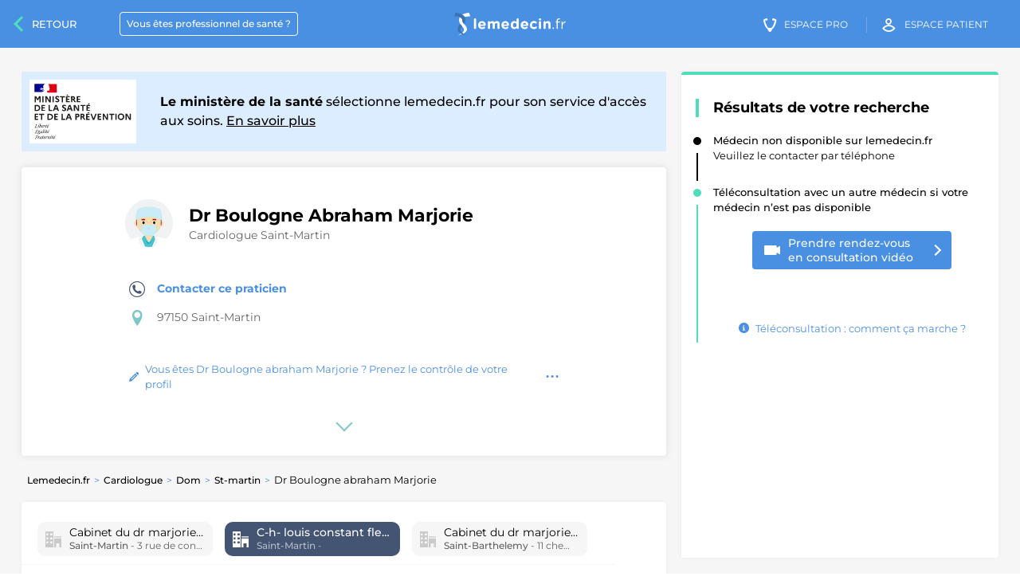

--- FILE ---
content_type: text/html; charset=UTF-8
request_url: https://lemedecin.fr/st-martin/c-h-louis-constant-fleming/cardiologue/docteur-boulogne-abraham-marjorie/55ecba2069e3bda386a3b3e6391ae50e/pro/
body_size: 16555
content:
<!DOCTYPE html>
<html lang="fr">
<head>
  <base href="https://lemedecin.fr/newversion/">
  <meta charset="utf-8">
  <title>PRENDRE RENDEZ-VOUS: DR BOULOGNE ABRAHAM MARJORIE cardiologue à Saint-Martin au 97150 Saint-Martin</title>
      <link rel="manifest" href='data:application/manifest+json,{"name":"LeMedecin.fr","short_name":"LeMedecin","description":"Lemedecin.fr vous permet de prendre rendez-vous rapidement avec DR BOULOGNE ABRAHAM MARJORIE, cardiologue \u00e0 Saint-Martin au sein du C-H- LOUIS CONSTANT FLEMING","icons":[{"src":"https:\/\/lemedecin.fr\/assets\/images\/android-icon-36x36.png","sizes":"36x36","type":"image.png","density":"0.75"},{"src":"https:\/\/lemedecin.fr\/assets\/images\/android-icon-48x48.png","sizes":"48x48","type":"image.png","density":"1"},{"src":"https:\/\/lemedecin.fr\/assets\/images\/android-icon-72x72.png","sizes":"72x72","type":"image.png","density":"1.5"},{"src":"https:\/\/lemedecin.fr\/assets\/images\/android-icon-96x96.png","sizes":"96x96","type":"image.png","density":"2.0"},{"src":"https:\/\/lemedecin.fr\/assets\/images\/android-icon-144x144.png","sizes":"144x144","type":"image.png","density":"3.0"},{"src":"https:\/\/lemedecin.fr\/assets\/images\/android-icon-192x192.png","sizes":"192x192","type":"image.png","density":"4.0"}]}'/>

    
  <meta name="author" content="Lemedecin.fr">
  <meta name="viewport" content="width=device-width, initial-scale=1.0">
  <meta property="og:type" content="website"/>
  <meta property="og:title" content="PRENDRE RENDEZ-VOUS: DR BOULOGNE ABRAHAM MARJORIE cardiologue à Saint-Martin au 97150 Saint-Martin"/>
  <meta property="og:site_name" content="Lemedecin.fr"/>
  <meta property="og:url" content="https://lemedecin.fr/st-martin/c-h-louis-constant-fleming/cardiologue/docteur-boulogne-abraham-marjorie/55ecba2069e3bda386a3b3e6391ae50e/pro/">
  <meta name="alexaVerifyID" content="sH6GNkVUnGPLTpyKYwAY63mQR3Y"/>
  <meta name="msvalidate.01" content="FF2745A57316100198CE6DA5C6286C06"/>
  <meta property="og:description" content="Lemedecin.fr vous permet de prendre rendez-vous rapidement avec DR BOULOGNE ABRAHAM MARJORIE, cardiologue à Saint-Martin au sein du C-H- LOUIS CONSTANT FLEMING"/>
  <meta name="description" content="Lemedecin.fr vous permet de prendre rendez-vous rapidement avec DR BOULOGNE ABRAHAM MARJORIE, cardiologue à Saint-Martin au sein du C-H- LOUIS CONSTANT FLEMING">
  <link rel="canonical" href="https://lemedecin.fr/st-martin/cabinet-du-dr-marjorie-boulogne-abraham/cardiologue/docteur-boulogne-abraham-marjorie/55ecba2069e3bda386a3b3e6391ae50e/pro/"/>

  <link rel="shortcut icon" type="image/x-icon" href="/assets/images/favicon.ico" sizes="32x32"/>

  <meta name="apple-mobile-web-app-capable" content="yes">
  <meta name="apple-mobile-web-app-status-bar-style" content="black">

  <link rel="preconnect" href="https://fonts.gstatic.com">
  <link rel="preload" href="https://fonts.googleapis.com/css2?family=Montserrat:wght@400;500&display=swap" as="style">
  <link rel="stylesheet" href="https://fonts.googleapis.com/css2?family=Montserrat:wght@400;500;700&display=swap">

  <link rel="preload" as="font" href="/assets/fonts/icomoon.woff2?e1koz2?version=1" type="font/woff2" crossorigin="anonymous">

          <link href="https://lemedecin.fr/styles/profil.css?version=22.7" rel="stylesheet"/>
        
    <style>*{box-sizing: border-box;}body{margin: 0; font-size: 13px;}#main, .footer__sitemap--list, .footer__socials{display: none;}.popin-med__super-wrapper, .section__search-wrapper, .header:before, .options-profil__menu, .fixed-block-mask{visibility: hidden;}.popin-med__super-wrapper{position: fixed;}.medecin-profil #main{overflow: hidden;}.section__search-wrapper.visible{visibility: visible;}.hidden{display: none;}.header-right__stepper{padding: 0 0 20px 20px;}.header-right__stepper--title, .header-right__stepper--desc{font-size: 13px;}.footer{padding-bottom: 20px; background: #f6f6f6; clear: both; font-family: Verdana;}.footer__sitemap--list.fullwidth{display: block; padding: 10px;}.footer__socials{text-align: center; background: #fff; padding: 20px 35px;}.footer__socials--title{text-transform: uppercase; line-height: 1.5; font-size: 14px;}.footer__links{margin: 0 auto; text-align: center; color: #262626; line-height: 2; font-size: 12px; border-top: 1px solid #e6e6e6;}.footer__links a{color: #262626; text-decoration: none;}.footer__sitemap{padding: 50px 10px;}.footer__sitemap--title{font-size: 18px; font-weight: 500; padding-bottom: 20px;}.footer__sitemap--urls{list-style: none; margin: 0; padding: 0; display: flex; flex-wrap: wrap;}.footer__sitemap--urls li{padding-bottom: 10px; padding-right: 10px;}.footer__sitemap--urls li a{font-size: 12px; color: #4a90e2; line-height: 1.3; text-decoration: none;}@media (max-width: 719px){.header{height: 60px; line-height: 60px; background: #4a90e2; color: #fff; position: fixed; width: 100%; text-align: right; padding: 0 20px; top: 0; left: 0;}.header__burger{position: absolute; right: 5%; top: 50%; transform: translate(0, -50%); width: 25px; height: 25px;}.header__burger span{display: block; height: 2px; width: 100%; margin: 5px 0; background: #fff;}.logo-medecin{left: 50%; top: 50%; transform: translate(-50%, -50%); width: 140px; position: absolute;}.logo-medecin img{width: 140px; height: 20px;}.header-link.praticien, .header-link.medecin-cta, .header-link.patient-cta, .header__search-cta{display: none;}.footer__sitemap--urls li{width: 100%;}.hidden-mobile{display: none !important;}.footer__links{padding: 30px 10px;}.footer__socials{padding: 20px;}.footer__socials--title{font-size: 12px;}.footer__sitemap{padding: 20px 10px;}.alert-infos.profil3{top: 60px; left: 0; z-index: 102; position: fixed; width: 100%; margin: 0; border-radius: 4px; font-family: Verdana;}.alert-infos__header{background: #cbe3ff; color: #262626; display: flex; align-items: center; margin: 0 auto; box-shadow: 0 0 20px 0 rgba(0, 0, 0, 0.1); padding: 5px 15px; line-height: 1.3; font-size: 12px; height: 40px;}.alert-infos__header strong{font-weight: 600;}.picto-alert{border: 2px solid #4a90e2; color: #fff; background: #4a90e2; width: 20px; min-width: 20px; height: 20px; font-size: 14px; line-height: 1; text-align: center; border-radius: 100px; margin-right: 10px; display: flex; align-items: center; justify-content: center;}}@media (max-width: 360px){.alert-infos__header{font-size: 12px;}}</style>
  <script>window.has_tlc_other_praticien = false;</script>

    <script>window.utm_tracking = {
                      utm_campaign: 'from_p3_org_no_agenda',
                      utm_medium: 'p3_org',
                      utm_source: 'p3'
                  };
                  </script></head>
<body
        data-csrf="eyJ0eXAiOiJKV1QiLCJhbGciOiJIUzI1NiJ9.[base64].WowDPoXuJp6kQ2KZD1rkE1w0MjSiy4B5TkPIjKmz-ZI"
        class="medecin-profil    multiple-col-autocomplete "
        data-patient-domain="https://patient.lemedecin.fr"
        data-public-key="pk_live_HQdiO7FBGK01Vk06sGl5Thsz"
        data-spe="cardiologue"
>

<div id="main" role="main">
    <header class="header" data-domain="https://lemedecin.fr">
  <span class="header__burger" data-role="header-burger">
    <span></span>
    <span></span>
    <span></span>
  </span>
  <a href="https://lemedecin.fr" class="logo-medecin">
    <img src="/assets/images/logo-lemedecin.svg" alt="LeMedecin.fr" width="140" height="28"/>
  </a>
  <div class="header__nav">
    <a href="https://lemedecin.fr/praticien-join-us" class="header-link praticien"><span>Vous êtes professionnel de santé&nbsp;?</span></a>
    <a href="https://praticien.lemedecin.fr/medecin" class="header-link medecin-cta"><i class="icon-icon-medecin"></i><span><span class="hidden-mobile">Espace</span> Pro</span></a>
    <a href="https://patient.lemedecin.fr/patient" class="header-link patient-cta"><i class="icon-icon-patient"></i><span><span class="hidden-mobile">Espace</span> patient</span></a>
   <!-- <button data-action="show-search-engine" class="header__search-cta"><i class="icon icon-icon-loupe"></i><span class="sr-only">Chercher un praticien</span></button>-->
  </div>

</header><div class="search-form-wrapper">
  <input type="hidden" name="numberresultsmaps" value="50"/>
  <input type="hidden" name="mapview" value="true"/>
  <div class="section__search-wrapper sticky-to-header">
    <div class="section__medecin no-submit">
      <i class="icon-icon-loupe icon-input"></i>
      <label class="hidden-label" for="tags">search autocomplete</label>
      <input autocomplete="off" type="text" name="search1" value="" required class="form-control" id="tags" placeholder="Rechercher votre praticien"/>
    </div>
    <div class="section__submit no-submit">
      <button class="geoloc opengeoloc"><i class="icon  icon-icon-poi"></i><span>Me géolocaliser</span></button>
    </div>
  </div>
</div>
  <div class="container-fluid header-wrapper">
    <div class="row">

        
          <div class="alert-infos sas-ans for-p3">
            <div class="sas-ans__inner">
              <div class="sas-ans__logo">
                <img src="/assets/images/logo_ministere_de_la_sante_et_de_la_prevention.svg" alt="">
              </div>
              <span class="sas-ans__text"><strong>Le ministère de la santé</strong> sélectionne lemedecin.fr pour son service d'accès aux soins. <a href="/lemedecin-sas">En savoir plus</a></span>
            </div>
          </div>

            
      <div class="content__header-wrapper">

        <div class="content__header">
          <div class="content__header--top">
            <div class="pictWrapper">
              <img src="https://lemedecin.fr/newversion/img/imageslemedecin/doctor2_tuwotn.jpg" alt="Image de profil de Dr Boulogne abraham Marjorie" width="60" height="60"/>
            </div>
            <div class="infosWrapper">
              <div class="infosWrapper__contact">
                <div class="infosWrapper__contact--infos">
                  <h1>
                    <span id="praticien_fullname" class="infosWrapper__name">Dr Boulogne abraham Marjorie</span>
                  </h1>
                  <h2 class="infosWrapper__spe"><a class='infosWrapper__spe--place' href='https://lemedecin.fr/cardiologue/st-martin/praticiens'>Cardiologue Saint-Martin</a></h2>
                </div>
                                      <div class="infosWrapper__contact--cta hidden-desktop">
                      <button href="#praticien-no-account" class="big-picto-cta scrollToAnchor" title="Modifier les informations">
                        <i class="icon  icon-pencil"></i>
                      </button>
                    </div>
                                    </div>
            </div>
          </div>
          <div class="content__header--bottom">
            <div class="infosWrapper__tarifs">
              <div class="infosWrapper__item">          <a class="clickPhone phone-others-cases infosWrapper__item--text" id="clickpg" href="https://lemedecin.fr/newversion/pg_14072018.php?one=55ecba2069e3bda386a3b3e6391ae50e&two=1f205a5bfef49519a117201f6c181a93" rel="nofollow">
            <i class="icon icon-telephone_circle"></i>Contacter ce praticien
          </a>
            </div>
              <div id="pratcien-address" class="infosWrapper__item">
                <i class="icon icon-location"></i>
                <strong class="infosWrapper__item--text">
                    <small>97150 Saint-Martin</small>                </strong>
              </div>
                                  <div class="infosWrapper__item infos hidden-mobile">
                    <a href="/register-infos?name=Dr Boulogne abraham Marjorie" target="_blank" rel="noopener" class="infosWrapper__link" title="Modifier les informations">
                      <i class="icon  icon-pencil"></i> Vous êtes Dr Boulogne abraham Marjorie ? Prenez le contrôle de votre profil
                    </a>
                    <div class="options-profil">
                      <button class="options-profil__btn" data-action="open-options-praticien">
                        <span class="sr-only">Options fiche praticien</span></button>
                      <div class="options-profil__menu">
                        <a href="/register-infos?name=Dr Boulogne abraham Marjorie" target="_blank" rel="noopener" class="options-profil__menu--link">Personnaliser mon profil</a>
                        <a href="https://lemedecin.fr/error-fiche?url=https://lemedecin.fr/st-martin/c-h-louis-constant-fleming/cardiologue/docteur-boulogne-abraham-marjorie/55ecba2069e3bda386a3b3e6391ae50e/pro/" target="_blank" rel="noopener" class="options-profil__menu--link delete">Supprimer mon profil</a>
                      </div>
                    </div>
                  </div>
                                </div>
          </div>
        </div>
        <div class="content__header--showmore-wrapper">
          <button href="#content" class="content__header--showmore scrollToAnchor">
            <span class="sr-only">Voir plus</span>
          </button>
        </div>
      </div>
    </div>
  </div>

  <a class="content__header--back" href="https://lemedecin.fr/cardiologue/st-martin/praticiens">Retour<span class="hidden-mobile">&nbsp;aux résultats</span></a>
  <div id="content">
    <div class="container-fluid">

      <div class="row flex-display">
        <div class="col-sm-12 col-md-8 col-lg-8 profil-content">

            

          <div class="row flex-display">
              
<script type="application/ld+json">
{
    "@context": "https://schema.org",
    "@type": "BreadcrumbList",
    "itemListElement": [
        {
            "@type": "ListItem",
            "position": 1,
            "item": {
                "@type": "Thing",
                "@id": "https://lemedecin.fr",
                "name": "Lemedecin.fr"
            }
        },
        {
            "@type": "ListItem",
            "position": 2,
            "item": {
                "@type": "Thing",
                "@id": "https://lemedecin.fr/cardiologue/praticiens",
                "name": "Cardiologue",
                "url": "https://lemedecin.fr/cardiologue/praticiens"
            }
        },
        {
            "@type": "ListItem",
            "position": 3,
            "item": {
                "@type": "Thing",
                "@id": "https://lemedecin.fr/cardiologue/dom/praticiens",
                "name": "Dom",
                "url": "https://lemedecin.fr/cardiologue/dom/praticiens"
            }
        },
        {
            "@type": "ListItem",
            "position": 4,
            "item": {
                "@type": "Thing",
                "@id": "https://lemedecin.fr/cardiologue/st-martin/praticiens",
                "name": "St-martin",
                "url": "https://lemedecin.fr/cardiologue/st-martin/praticiens"
            }
        },
        {
            "@type": "ListItem",
            "position": 5,
            "item": {
                "@type": "Thing",
                "@id": "https://lemedecin.fr/st-martin/c-h-louis-constant-fleming/cardiologue/docteur-boulogne-abraham-marjorie/55ecba2069e3bda386a3b3e6391ae50e/pro/",
                "name": "Dr Boulogne abraham Marjorie"
            }
        }
    ]
}
</script>
<ol aria-label="Breadcrumb" class="breadcrumbs"><li><strong><a href="https://lemedecin.fr">Lemedecin.fr</a></strong></li><li><strong><a href="https://lemedecin.fr/cardiologue/praticiens">Cardiologue</a></strong></li><li><strong><a href="https://lemedecin.fr/cardiologue/dom/praticiens">Dom</a></strong></li><li><strong><a href="https://lemedecin.fr/cardiologue/st-martin/praticiens">St-martin</a></strong></li><li><span>Dr Boulogne abraham Marjorie</span></li></ol>          </div>
                          <div class="profil-block-wrapper flex">
                  <div class="profil-block-wrapper__places"><a class='profil-block-wrapper__places--item' href='/st-martin/cabinet-du-dr-marjorie-boulogne-abraham/cardiologue/docteur-boulogne-abraham-marjorie/55ecba2069e3bda386a3b3e6391ae50e/pro/'><i class='icon icon-office'></i><span class='profil-block-wrapper__places--wrapper'>Cabinet du dr marjorie boulogne abraham<br/><small><strong>Saint-Martin</strong> - 3 rue de concordia</small></span></a><span class='profil-block-wrapper__places--item selected'><i class='icon icon-office'></i><span class='profil-block-wrapper__places--wrapper'>C-h- louis constant fleming<br/><small><strong>Saint-Martin</strong> - </small></span></span><a class='profil-block-wrapper__places--item' href='/st-barthelemy/cabinet-du-dr-marjorie-boulogne-abraham/cardiologue/docteur-boulogne-abraham-marjorie/55ecba2069e3bda386a3b3e6391ae50e/pro/'><i class='icon icon-office'></i><span class='profil-block-wrapper__places--wrapper'>Cabinet du dr marjorie boulogne abraham<br/><small><strong>Saint-Barthelemy</strong> - 11 chemin des sables</small></span></a></div>                <h2 class="section-title"><i class="icon-profile icon"></i>Présentation</h2>

                <p class="section-text">Docteur BOULOGNE ABRAHAM MARJORIE est cardiologue à Saint-Martin, <a href='https://lemedecin.fr/st-martin/c-h-louis-constant-fleming/1f205a5bfef49519a117201f6c181a93/vpro/'>C-H- LOUIS CONSTANT FLEMING&nbsp;</a> est au à Saint-Martin dans le 97150. <br/><br/>Docteur BOULOGNE ABRAHAM MARJORIE est aussi disponible <a href='https://lemedecin.fr/st-martin/c-h-louis-constant-fleming/cardiologue/docteur-boulogne-abraham-marjorie/55ecba2069e3bda386a3b3e6391ae50e/pro/#autrescabinets'>à d'autres adresses.</a></p>

                  
              </div>

                                  <div class="profil-block-wrapper yellow-bg">
                    <a href='/thanks_doc?url=/st-martin/c-h-louis-constant-fleming/cardiologue/docteur-boulogne-abraham-marjorie/55ecba2069e3bda386a3b3e6391ae50e/pro/' class='alert-infos__header like likebis'><span><strong>Vous souhaitez remercier votre médecin</strong> <u>Cliquez ici pour lui laisser un avis</u></span>
                      <div class='picto-like'><i class='icon icon-picto-like'></i></div>
                    </a>
                  </div>
                                  <div class="profil-block-wrapper flex">
                <h2 class="section-title"><i class="icon-mesantecedents icon"></i>Tarifs et remboursements</h2>
                <p class='section-text'>
                  <span class="section-text--subtitle"><i class="icon icon-icon-infos"></i>Conventionnement</span>
                  <span class="section-text--content">
                    Non renseigné<br/>                  </span>
                </p>
                                  <p class='section-text half-col'>
                  <span class="section-text--subtitle"><i class="icon icon-clipboard"></i>Carte vitale</span>
                  <span class="section-text--content">
                Non renseigné                  </span>
                </p>
              </div>
                                              <div class="profil-block-wrapper flex">
                <h2 class="section-title"><i class="icon-cogs icon"></i>Informations pratiques</h2>
                <p class="section-text half-col">
                  <span class="section-text--subtitle"><i class="icon icon-office"></i>Adresse</span>
                  <span class="section-text--content">
                    <strong>Dr Boulogne abraham Marjorie</strong><br/><small>97150 Saint-Martin</small>                  </span>
                </p>
                <p class="section-text half-col">
                  <span class="section-text--subtitle"><i class="icon icon-icon-comment"></i>Langue parlée</span>
                  <span class="section-text--content">français</span>

                </p>

                                      <p class="section-text half-col">
                      <span class="section-text--subtitle"><i class="icon icon-seat"></i>Accès handicapé</span>
                      <span class="section-text--content">Non renseigné</span>
                    </p>
                                    </div>
                                  <div id="autrescabinets" class="profil-block-wrapper" data-role="limited-list" data-max="4">
                    <h2 class="section-title">
                      <i class="icon icon-office"></i>Autres cabinets de consultation
                    </h2>
                    <div class='section-text'>
                        <span class='medecins-list__title'>Consultation dans <strong class='inner'>3 cabinets </strong>différents </span><ul class='medecins-list' data-role='list'><li ><a href='/st-martin/cabinet-du-dr-marjorie-boulogne-abraham/cardiologue/docteur-boulogne-abraham-marjorie/55ecba2069e3bda386a3b3e6391ae50e/pro/'><span class='medecins-list__pict with-icon'><i class='icon icon-office'></i></span><span class='medecins-list__infos-wrapper'><span class='medecins-list__name'>CABINET DU DR MARJORIE BOULOGNE ABRAHAM</span><span class='medecins-list__spe'>3 RUE DE CONCORDIA - saint-martin</span></span></a><li ><a href='/st-martin/c-h-louis-constant-fleming/cardiologue/docteur-boulogne-abraham-marjorie/55ecba2069e3bda386a3b3e6391ae50e/pro/'><span class='medecins-list__pict with-icon'><i class='icon icon-office'></i></span><span class='medecins-list__infos-wrapper'><span class='medecins-list__name'>C-H- LOUIS CONSTANT FLEMING</span><span class='medecins-list__spe'>- saint-martin</span></span></a><li ><a href='/st-barthelemy/cabinet-du-dr-marjorie-boulogne-abraham/cardiologue/docteur-boulogne-abraham-marjorie/55ecba2069e3bda386a3b3e6391ae50e/pro/'><span class='medecins-list__pict with-icon'><i class='icon icon-office'></i></span><span class='medecins-list__infos-wrapper'><span class='medecins-list__name'>CABINET DU DR MARJORIE BOULOGNE ABRAHAM</span><span class='medecins-list__spe'>11 CHEMIN DES SABLES - saint-barthelemy</span></span></a></ul>                    </div>
                                        </div>
                    <div class='profil-block-wrapper' data-role='limited-list' id='typesactes'><h2 class='section-title'><i class='icon icon-mesantecedents'></i>Détails des actes pris en charge par la sécurité sociale </h2><div class='section-text'><ul class='formation_list'><li><span class='formation_list__picto'><i class='icon icon-mesantecedents'></i></span><span class='formation_list__title'><a href='https://lemedecin.fr/medical/actes/deqp003-electrocardiographie-sur-au-moins-12-derivations.html'> Électrocardiographie sur au moins 12 dérivations </a><span class='formation_list__desc'>Code CCAM : <strong>DEQP0030</strong> </span></li><li><span class='formation_list__picto'><i class='icon icon-mesantecedents'></i></span><span class='formation_list__title'><a href='https://lemedecin.fr/medical/actes/deqp005-electrocardiographie-sur-au-moins-2-derivations-avec-enregistrement-cont.html'> Électrocardiographie sur au moins 2 dérivations, avec enregistrement continu pendant au moins 24 heures </a><span class='formation_list__desc'>Code CCAM : <strong>DEQP0050</strong> </span></li><li><span class='formation_list__picto'><i class='icon icon-mesantecedents'></i></span><span class='formation_list__title'><a href='https://lemedecin.fr/medical/actes/dzqm002-echocardiographie-transthoracique-continue-avec-epreuve-de-stress-sur-li.html'> Échocardiographie transthoracique continue avec épreuve de stress sur lit ergométrique </a><span class='formation_list__desc'>Code CCAM : <strong>DZQM0020</strong> </span></li><li><span class='formation_list__picto'><i class='icon icon-mesantecedents'></i></span><span class='formation_list__title'><a href='https://lemedecin.fr/medical/actes/dzqm006-echographie-doppler-transthoracique-du-coeur-et-des-vaisseaux-intrathora.html'> Échographie-doppler transthoracique du coeur et des vaisseaux intrathoraciques </a><span class='formation_list__desc'>Code CCAM : <strong>DZQM0060</strong> </span></li><li><span class='formation_list__picto'><i class='icon icon-mesantecedents'></i></span><span class='formation_list__title'><a href='https://lemedecin.fr/medical/actes/glqp007-polygraphie-respiratoire-nocturne.html'> Polygraphie respiratoire nocturne </a><span class='formation_list__desc'>Code CCAM : <strong>GLQP0070</strong> </span></li><li><span class='formation_list__picto'><i class='icon icon-mesantecedents'></i></span><span class='formation_list__title'><a href='https://lemedecin.fr/medical/actes/deqp003-electrocardiographie-sur-au-moins-12-derivations.html'> Électrocardiographie sur au moins 12 dérivations </a><span class='formation_list__desc'>Code CCAM : <strong>DEQP0030</strong> </span></li><li><span class='formation_list__picto'><i class='icon icon-mesantecedents'></i></span><span class='formation_list__title'><a href='https://lemedecin.fr/medical/actes/deqp005-electrocardiographie-sur-au-moins-2-derivations-avec-enregistrement-cont.html'> Électrocardiographie sur au moins 2 dérivations, avec enregistrement continu pendant au moins 24 heures </a><span class='formation_list__desc'>Code CCAM : <strong>DEQP0050</strong> </span></li><li><span class='formation_list__picto'><i class='icon icon-mesantecedents'></i></span><span class='formation_list__title'><a href='https://lemedecin.fr/medical/actes/dzqm002-echocardiographie-transthoracique-continue-avec-epreuve-de-stress-sur-li.html'> Échocardiographie transthoracique continue avec épreuve de stress sur lit ergométrique </a><span class='formation_list__desc'>Code CCAM : <strong>DZQM0020</strong> </span></li><li><span class='formation_list__picto'><i class='icon icon-mesantecedents'></i></span><span class='formation_list__title'><a href='https://lemedecin.fr/medical/actes/dzqm006-echographie-doppler-transthoracique-du-coeur-et-des-vaisseaux-intrathora.html'> Échographie-doppler transthoracique du coeur et des vaisseaux intrathoraciques </a><span class='formation_list__desc'>Code CCAM : <strong>DZQM0060</strong> </span></li><li><span class='formation_list__picto'><i class='icon icon-mesantecedents'></i></span><span class='formation_list__title'><a href='https://lemedecin.fr/medical/actes/glqp007-polygraphie-respiratoire-nocturne.html'> Polygraphie respiratoire nocturne </a><span class='formation_list__desc'>Code CCAM : <strong>GLQP0070</strong> </span></li></ul></div></div>                  <div id="pratsamestructure" class="profil-block-wrapper" data-role="limited-list" data-max="3">
                    <h2 class="section-title">
                      <i class="icon icon-address-book"></i>Praticiens au sein de la même structure
                    </h2>
                    <div class='section-text'>
                        <span class='medecins-list__title'><strong>42 praticiens</strong> au sein de C-H- LOUIS CONSTANT FLEMING</span><ul class='medecins-list' data-role='list'><li ><a href='/st-martin/c-h-louis-constant-fleming/anesthesiste/docteur-fargues-david/170fdd319200c7bc135e7e3fca2e64ae/pro/'><span class='medecins-list__pict'><img src='/newversion/img/imageslemedecin/doctor2_tuwotn.jpg' alt='Image de profil de DR FARGUES David' width='50' height='50'/></span><span class='medecins-list__infos-wrapper'><span class='medecins-list__name'>DR FARGUES David</span><span class='medecins-list__spe'>anesthésiste réanimateur</span></span></a></li><li ><a href='/st-martin/c-h-louis-constant-fleming/chirurgien-orthopediste/docteur-mourtada-jerome-nadim/87814aa6e75f0711440605c587a88aee/pro/'><span class='medecins-list__pict'><img src='/newversion/img/imageslemedecin/doctor2_tuwotn.jpg' alt='Image de profil de DR MOURTADA Jerome Nadim' width='50' height='50'/></span><span class='medecins-list__infos-wrapper'><span class='medecins-list__name'>DR MOURTADA Jerome Nadim</span><span class='medecins-list__spe'>chirurgien orthopédiste et traumatologue</span></span></a></li><li ><a href='/st-martin/c-h-louis-constant-fleming/psychiatre/docteur-sabilallah-mohammed/6fecf901fa6daa3497e12345b3396184/pro/'><span class='medecins-list__pict'><img src='/newversion/img/imageslemedecin/doctor2_tuwotn.jpg' alt='Image de profil de DR SABILALLAH MOHAMMED' width='50' height='50'/></span><span class='medecins-list__infos-wrapper'><span class='medecins-list__name'>DR SABILALLAH MOHAMMED</span><span class='medecins-list__spe'>psychiatre</span></span></a></li><li style='display: none;'><a href='/st-martin/c-h-louis-constant-fleming/cancerologue-oncologue/docteur-laruelle-marie/41564fc28110953d2f2ed1fcb5e747d0/pro/'><span class='medecins-list__pict'><img src='/newversion/img/imageslemedecin/doctor2_tuwotn.jpg' alt='Image de profil de DR LARUELLE Marie' width='50' height='50'/></span><span class='medecins-list__infos-wrapper'><span class='medecins-list__name'>DR LARUELLE Marie</span><span class='medecins-list__spe'>oncologue médical</span></span></a></li><li style='display: none;'><a href='/st-martin/c-h-louis-constant-fleming/anesthesiste/docteur-lepercq-delphine/ee96030ae5a383c839b3951b2b4c6728/pro/'><span class='medecins-list__pict'><img src='/newversion/img/imageslemedecin/doctor2_tuwotn.jpg' alt='Image de profil de DR LEPERCQ Delphine' width='50' height='50'/></span><span class='medecins-list__infos-wrapper'><span class='medecins-list__name'>DR LEPERCQ Delphine</span><span class='medecins-list__spe'>anesthésiste réanimateur</span></span></a></li><li style='display: none;'><a href='/st-martin/c-h-louis-constant-fleming/medecin-generaliste/docteur-connat-frederique/72aa216bd1328c513481fc1e24bf3422/pro/'><span class='medecins-list__pict'><img src='/newversion/img/imageslemedecin/doctor2_tuwotn.jpg' alt='Image de profil de DR CONNAT Frederique' width='50' height='50'/></span><span class='medecins-list__infos-wrapper'><span class='medecins-list__name'>DR CONNAT Frederique</span><span class='medecins-list__spe'>médecin généraliste</span></span></a></li><li style='display: none;'><a href='/st-martin/c-h-louis-constant-fleming/medecin-generaliste/docteur-barbiot-laurent/1f6c94832b78a481f0f57286dacba2d6/pro/'><span class='medecins-list__pict'><img src='/newversion/img/imageslemedecin/doctor2_tuwotn.jpg' alt='Image de profil de DR BARBIOT LAURENT' width='50' height='50'/></span><span class='medecins-list__infos-wrapper'><span class='medecins-list__name'>DR BARBIOT LAURENT</span><span class='medecins-list__spe'>médecin généraliste</span></span></a></li><li style='display: none;'><a href='/st-martin/c-h-louis-constant-fleming/psychiatre/docteur-schoendorff-patrice/0d12537e39acc053534fc084e2e61840/pro/'><span class='medecins-list__pict'><img src='/newversion/img/imageslemedecin/doctor2_tuwotn.jpg' alt='Image de profil de DR SCHOENDORFF Patrice' width='50' height='50'/></span><span class='medecins-list__infos-wrapper'><span class='medecins-list__name'>DR SCHOENDORFF Patrice</span><span class='medecins-list__spe'>psychiatre</span></span></a></li><li style='display: none;'><a href='/st-martin/c-h-louis-constant-fleming/anesthesiste/docteur-ledoux-xavier/eb6bc50c1b15439c80bf289cc4c6944e/pro/'><span class='medecins-list__pict'><img src='/newversion/img/imageslemedecin/doctor2_tuwotn.jpg' alt='Image de profil de DR LEDOUX Xavier' width='50' height='50'/></span><span class='medecins-list__infos-wrapper'><span class='medecins-list__name'>DR LEDOUX Xavier</span><span class='medecins-list__spe'>anesthésiste réanimateur</span></span></a></li><li style='display: none;'><a href='/st-martin/c-h-louis-constant-fleming/anesthesiste/docteur-foumann-laurence/13f80b1becf94ef62e8d3a1d2c638872/pro/'><span class='medecins-list__pict'><img src='/newversion/img/imageslemedecin/doctor2_tuwotn.jpg' alt='Image de profil de DR FOUMANN Laurence' width='50' height='50'/></span><span class='medecins-list__infos-wrapper'><span class='medecins-list__name'>DR FOUMANN Laurence</span><span class='medecins-list__spe'>anesthésiste réanimateur</span></span></a></li></ul>                    </div>
                      <button data-action='show-more-list' class='show-more-list' title='Voir plus'></button>                  </div>
                                      <div class="profil-block-wrapper" data-role="limited-list" data-max="4">
                    <h2 class="section-title"><i class="icon icon-location"></i>Praticien(s) à la même adresse</h2>
                    <div class='section-text'>
                        <span class='medecins-list__title'><strong>6 autre(s) praticien(s)</strong> au  à Saint-Martin</span><ul class='medecins-list' data-role='list'><li ><a href='/st-martin/selarl-cabinet-espana-jimena/dentiste/docteur-perez-miranda/1f3ac46858c6c161418fc6e0dd488d65/pro/'><span class='medecins-list__pict'><img src='/newversion/img/imageslemedecin/doctor2_tuwotn.jpg' alt='Image de profil de Docteur PEREZ MIRANDA' width='50' height='50'/></span><span class='medecins-list__infos-wrapper'><span class='medecins-list__name'>Docteur PEREZ MIRANDA</span>
                                          <span class='medecins-list__spe'>chirurgien-dentiste</span>
                                          </span></a></li><li ><a href='/st-martin/cabinet-du-dr-fleming/dentiste/docteur-fleming-marlene/432b7941aa92a626c88a9023ebcc7555/pro/'><span class='medecins-list__pict'><img src='/newversion/img/imageslemedecin/doctor2_tuwotn.jpg' alt='Image de profil de Docteur FLEMING MARLENE' width='50' height='50'/></span><span class='medecins-list__infos-wrapper'><span class='medecins-list__name'>Docteur FLEMING MARLENE</span>
                                          <span class='medecins-list__spe'>chirurgien-dentiste</span>
                                          </span></a></li><li ><a href='/st-martin/vascumed/medecin-generaliste/docteur-heleine-patrick/0157caebd4e1b8afe754c4e6bb557f0f/pro/'><span class='medecins-list__pict'><img src='/newversion/img/imageslemedecin/doctor2_tuwotn.jpg' alt='Image de profil de Docteur HELEINE PATRICK' width='50' height='50'/></span><span class='medecins-list__infos-wrapper'><span class='medecins-list__name'>Docteur HELEINE PATRICK</span>
                                          <span class='medecins-list__spe'>médecin vasculaire</span>
                                          </span></a></li><li ><a href='/st-martin/cabinet-de-wojcik-laura/dieteticien/wojcik-laura/7314192c133ef44fd722e176ec0e66a0/pro/'><span class='medecins-list__pict'><img src='/newversion/img/imageslemedecin/doctor2_tuwotn.jpg' alt='Image de profil de  WOJCIK LAURA' width='50' height='50'/></span><span class='medecins-list__infos-wrapper'><span class='medecins-list__name'> WOJCIK LAURA</span>
                                          <span class='medecins-list__spe'>diététicien</span>
                                          </span></a></li><li style='display: none;'><a href='/st-martin/14-et-16-rue-anegada/orthophoniste/maillard-caroline/b3b1ca2d6f5440f3a49416e9ed7d3c77/pro/'><span class='medecins-list__pict'><img src='/newversion/img/imageslemedecin/doctor2_tuwotn.jpg' alt='Image de profil de  MAILLARD CAROLINE' width='50' height='50'/></span><span class='medecins-list__infos-wrapper'><span class='medecins-list__name'> MAILLARD CAROLINE</span>
                                          <span class='medecins-list__spe'>orthophoniste</span>
                                          </span></a></li><li style='display: none;'><a href='/st-martin/selarl-cabinet-espana-jimena/dentiste/docteur-domergue-melanie/16e349c181c47ede8cb7ce1fbe97180d/pro/'><span class='medecins-list__pict'><img src='/newversion/img/imageslemedecin/doctor2_tuwotn.jpg' alt='Image de profil de Docteur DOMERGUE MELANIE' width='50' height='50'/></span><span class='medecins-list__infos-wrapper'><span class='medecins-list__name'>Docteur DOMERGUE MELANIE</span>
                                          <span class='medecins-list__spe'>chirurgien-dentiste</span>
                                          </span></a></li></ul>                    </div>
                      <button data-action='show-more-list' class='show-more-list' title='Voir plus'></button>                  </div>
                    
              <!-- AVIS ++ /START -->

                
              <!-- AVIS ++ /END -->

                                  <button data-action="show-hidden-block" data-id="admin-infos" class="profil-block-wrapper__show-hidden">
                    <i class="icon icon-icon-infos"></i> Informations administratives
                  </button>

                  <div class="profil-block-wrapper flex hidden" id="admin-infos">
                    <h2 class="section-title"><i class="icon icon-icon-infos"></i>Informations administratives</h2>
                      <div class='section-text half-col'><strong>Docteur BOULOGNE ABRAHAM MARJORIE est inscrit sur Lemedecin.fr sous le numéro RPPS : 10100531606 et à l’Ordre des médecins en France.</strong></div><div class='section-text half-col'>SIRET : <strong>26971036400028</strong></div>                  </div>
                    
              <div class="row">

                  
<script type="application/ld+json">
{
    "@context": "https://schema.org",
    "@type": "FAQPage",
    "mainEntity": [
        {
            "@type": "Question",
            "name": "Quels sont les actes m&eacute;dicaux pris en charge par la s&eacute;curit&eacute; sociale pratiqu&eacute;s par Dr Boulogne abraham Marjorie ?",
            "acceptedAnswer": {
                "@type": "Answer",
                "text": "La s&eacute;curit&eacute; sociale prend en charge les actes suivants : &lt;br&gt;&lt;ul class=&#039;simple-list&#039;&gt;&lt;li&gt;&Eacute;lectrocardiographie sur au moins 12 d&eacute;rivations (Code CCAM : DEQP0030)&lt;/li&gt;&lt;li&gt;&Eacute;lectrocardiographie sur au moins 2 d&eacute;rivations, avec enregistrement continu pendant au moins 24 heures (Code CCAM : DEQP0050)&lt;/li&gt;&lt;li&gt;&Eacute;chocardiographie transthoracique continue avec &eacute;preuve de stress sur lit ergom&eacute;trique (Code CCAM : DZQM0020)&lt;/li&gt;&lt;li&gt;&Eacute;chographie-doppler transthoracique du coeur et des vaisseaux intrathoraciques (Code CCAM : DZQM0060)&lt;/li&gt;&lt;li&gt;Polygraphie respiratoire nocturne (Code CCAM : GLQP0070)&lt;/li&gt;&lt;li&gt;&Eacute;lectrocardiographie sur au moins 12 d&eacute;rivations (Code CCAM : DEQP0030)&lt;/li&gt;&lt;li&gt;&Eacute;lectrocardiographie sur au moins 2 d&eacute;rivations, avec enregistrement continu pendant au moins 24 heures (Code CCAM : DEQP0050)&lt;/li&gt;&lt;li&gt;&Eacute;chocardiographie transthoracique continue avec &eacute;preuve de stress sur lit ergom&eacute;trique (Code CCAM : DZQM0020)&lt;/li&gt;&lt;li&gt;&Eacute;chographie-doppler transthoracique du coeur et des vaisseaux intrathoraciques (Code CCAM : DZQM0060)&lt;/li&gt;&lt;li&gt;Polygraphie respiratoire nocturne (Code CCAM : GLQP0070)&lt;/li&gt;&lt;/ul&gt;"
            }
        },
        {
            "@type": "Question",
            "name": "Quelle est la langue parl&eacute;e par Dr Boulogne abraham Marjorie, cardiologue ?",
            "acceptedAnswer": {
                "@type": "Answer",
                "text": "La langue parl&eacute;e par &lt;a href=&#039;https://lemedecin.fr/st-martin/c-h-louis-constant-fleming/cardiologue/docteur-boulogne-abraham-marjorie/55ecba2069e3bda386a3b3e6391ae50e/pro/#langues&#039;&gt;Dr Boulogne abraham Marjorie&lt;/a&gt;, cardiologue, est le fran&ccedil;ais."
            }
        },
        {
            "@type": "Question",
            "name": "O&ugrave; consulte Dr Boulogne abraham Marjorie, cardiologue ?",
            "acceptedAnswer": {
                "@type": "Answer",
                "text": "Nombre de lieux de consultation de votre praticien : 3&lt;br&gt;&lt;ul class=&#039;simple-list&#039;&gt;&lt;li&gt;&lt;a href=&#039;/st-martin/cabinet-du-dr-marjorie-boulogne-abraham/cardiologue/docteur-boulogne-abraham-marjorie/55ecba2069e3bda386a3b3e6391ae50e/pro/&#039;&gt;Consultation au 3 RUE DE CONCORDIA &agrave; Saint-Martin dans le 97150&lt;/a&gt;&lt;/li&gt;&lt;li&gt;&lt;a href=&#039;/st-martin/c-h-louis-constant-fleming/cardiologue/docteur-boulogne-abraham-marjorie/55ecba2069e3bda386a3b3e6391ae50e/pro/&#039;&gt;Consultation au   &agrave; Saint-Martin dans le 97150&lt;/a&gt;&lt;/li&gt;&lt;li&gt;&lt;a href=&#039;/st-barthelemy/cabinet-du-dr-marjorie-boulogne-abraham/cardiologue/docteur-boulogne-abraham-marjorie/55ecba2069e3bda386a3b3e6391ae50e/pro/&#039;&gt;Consultation au 11 CHEMIN DES SABLES &agrave; Saint-Barthelemy dans le 97133&lt;/a&gt;&lt;/li&gt;&lt;/ul&gt;"
            }
        },
        {
            "@type": "Question",
            "name": "Quelle est la sp&eacute;cialit&eacute; de Dr Boulogne abraham Marjorie ?",
            "acceptedAnswer": {
                "@type": "Answer",
                "text": "La sp&eacute;cialit&eacute; de Dr Boulogne abraham Marjorie est cardiologue"
            }
        },
        {
            "@type": "Question",
            "name": "Combien de praticiens exercent sur le lieu d&rsquo;exercice de Dr Boulogne abraham Marjorie ?",
            "acceptedAnswer": {
                "@type": "Answer",
                "text": "42 praticiens exercent sur le lieu d&rsquo;exercice de Dr Boulogne abraham Marjorie au 97150 Saint-Martin"
            }
        },
        {
            "@type": "Question",
            "name": "Quels sont les praticiens pratiquant dans la m&ecirc;me structure que Dr Boulogne abraham Marjorie ?",
            "acceptedAnswer": {
                "@type": "Answer",
                "text": "Les praticiens pratiquant dans la m&ecirc;me structure que Dr Boulogne abraham Marjorie (C-H- LOUIS CONSTANT FLEMING) au 97150 Saint-Martin sont :&lt;br/&gt;&lt;ul class=&#039;simple-list&#039;&gt;&lt;li&gt;&lt;a href=&#039;/st-martin/c-h-louis-constant-fleming/anesthesiste/docteur-fargues-david/170fdd319200c7bc135e7e3fca2e64ae/pro/&#039;&gt;DR FARGUES David, anesth&eacute;siste r&eacute;animateur&lt;/a&gt;&lt;/li&gt;&lt;li&gt;&lt;a href=&#039;/st-martin/c-h-louis-constant-fleming/chirurgien-orthopediste/docteur-mourtada-jerome-nadim/87814aa6e75f0711440605c587a88aee/pro/&#039;&gt;DR MOURTADA Jerome Nadim, chirurgien orthop&eacute;diste et traumatologue&lt;/a&gt;&lt;/li&gt;&lt;li&gt;&lt;a href=&#039;/st-martin/c-h-louis-constant-fleming/psychiatre/docteur-sabilallah-mohammed/6fecf901fa6daa3497e12345b3396184/pro/&#039;&gt;DR SABILALLAH MOHAMMED, psychiatre&lt;/a&gt;&lt;/li&gt;&lt;li&gt;&lt;a href=&#039;/st-martin/c-h-louis-constant-fleming/cancerologue-oncologue/docteur-laruelle-marie/41564fc28110953d2f2ed1fcb5e747d0/pro/&#039;&gt;DR LARUELLE Marie, oncologue m&eacute;dical&lt;/a&gt;&lt;/li&gt;&lt;li&gt;&lt;a href=&#039;/st-martin/c-h-louis-constant-fleming/anesthesiste/docteur-lepercq-delphine/ee96030ae5a383c839b3951b2b4c6728/pro/&#039;&gt;DR LEPERCQ Delphine, anesth&eacute;siste r&eacute;animateur&lt;/a&gt;&lt;/li&gt;&lt;li&gt;&lt;a href=&#039;/st-martin/c-h-louis-constant-fleming/medecin-generaliste/docteur-connat-frederique/72aa216bd1328c513481fc1e24bf3422/pro/&#039;&gt;DR CONNAT Frederique, m&eacute;decin g&eacute;n&eacute;raliste&lt;/a&gt;&lt;/li&gt;&lt;li&gt;&lt;a href=&#039;/st-martin/c-h-louis-constant-fleming/medecin-generaliste/docteur-barbiot-laurent/1f6c94832b78a481f0f57286dacba2d6/pro/&#039;&gt;DR BARBIOT LAURENT, m&eacute;decin g&eacute;n&eacute;raliste&lt;/a&gt;&lt;/li&gt;&lt;li&gt;&lt;a href=&#039;/st-martin/c-h-louis-constant-fleming/psychiatre/docteur-schoendorff-patrice/0d12537e39acc053534fc084e2e61840/pro/&#039;&gt;DR SCHOENDORFF Patrice, psychiatre&lt;/a&gt;&lt;/li&gt;&lt;li&gt;&lt;a href=&#039;/st-martin/c-h-louis-constant-fleming/anesthesiste/docteur-ledoux-xavier/eb6bc50c1b15439c80bf289cc4c6944e/pro/&#039;&gt;DR LEDOUX Xavier, anesth&eacute;siste r&eacute;animateur&lt;/a&gt;&lt;/li&gt;&lt;li&gt;&lt;a href=&#039;/st-martin/c-h-louis-constant-fleming/anesthesiste/docteur-foumann-laurence/13f80b1becf94ef62e8d3a1d2c638872/pro/&#039;&gt;DR FOUMANN Laurence, anesth&eacute;siste r&eacute;animateur&lt;/a&gt;&lt;/li&gt;&lt;/ul&gt;"
            }
        },
        {
            "@type": "Question",
            "name": "Quels sont les villes o&ugrave; exercent Dr Boulogne abraham Marjorie ?",
            "acceptedAnswer": {
                "@type": "Answer",
                "text": "Les villes o&ugrave; exercent Dr Boulogne abraham Marjorie sont :&lt;br/&gt;&lt;ul class=&#039;simple-list&#039;&gt;&lt;li&gt;Saint-Martin&lt;/li&gt;&lt;li&gt;Saint-Barthelemy&lt;/li&gt;&lt;/ul&gt;"
            }
        }
    ]
}
</script>
      <div class="col-sm-12 col-md-12 col-lg-12">
        <div class="profil-block-wrapper faq-wrapper">
          <div class="telecons-faq">
              <div class='telecons-faq__wrapper'>
                          <div class='telecons-faq__question' data-action='show-answer'>Quels sont les actes médicaux pris en charge par la sécurité sociale pratiqués par Dr Boulogne abraham Marjorie ?</div>
                          <div class='telecons-faq__answer'>La sécurité sociale prend en charge les actes suivants : <br><ul class='simple-list'><li>Électrocardiographie sur au moins 12 dérivations (Code CCAM : DEQP0030)</li><li>Électrocardiographie sur au moins 2 dérivations, avec enregistrement continu pendant au moins 24 heures (Code CCAM : DEQP0050)</li><li>Échocardiographie transthoracique continue avec épreuve de stress sur lit ergométrique (Code CCAM : DZQM0020)</li><li>Échographie-doppler transthoracique du coeur et des vaisseaux intrathoraciques (Code CCAM : DZQM0060)</li><li>Polygraphie respiratoire nocturne (Code CCAM : GLQP0070)</li><li>Électrocardiographie sur au moins 12 dérivations (Code CCAM : DEQP0030)</li><li>Électrocardiographie sur au moins 2 dérivations, avec enregistrement continu pendant au moins 24 heures (Code CCAM : DEQP0050)</li><li>Échocardiographie transthoracique continue avec épreuve de stress sur lit ergométrique (Code CCAM : DZQM0020)</li><li>Échographie-doppler transthoracique du coeur et des vaisseaux intrathoraciques (Code CCAM : DZQM0060)</li><li>Polygraphie respiratoire nocturne (Code CCAM : GLQP0070)</li></ul></div>
                        </div><div class='telecons-faq__wrapper'>
                          <div class='telecons-faq__question' data-action='show-answer'>Quelle est la langue parlée par Dr Boulogne abraham Marjorie, cardiologue ?</div>
                          <div class='telecons-faq__answer'>La langue parlée par <a href='https://lemedecin.fr/st-martin/c-h-louis-constant-fleming/cardiologue/docteur-boulogne-abraham-marjorie/55ecba2069e3bda386a3b3e6391ae50e/pro/#langues'>Dr Boulogne abraham Marjorie</a>, cardiologue, est le français.</div>
                        </div><div class='telecons-faq__wrapper'>
                          <div class='telecons-faq__question' data-action='show-answer'>Où consulte Dr Boulogne abraham Marjorie, cardiologue ?</div>
                          <div class='telecons-faq__answer'>Nombre de lieux de consultation de votre praticien : 3<br><ul class='simple-list'><li><a href='/st-martin/cabinet-du-dr-marjorie-boulogne-abraham/cardiologue/docteur-boulogne-abraham-marjorie/55ecba2069e3bda386a3b3e6391ae50e/pro/'>Consultation au 3 RUE DE CONCORDIA à Saint-Martin dans le 97150</a></li><li><a href='/st-martin/c-h-louis-constant-fleming/cardiologue/docteur-boulogne-abraham-marjorie/55ecba2069e3bda386a3b3e6391ae50e/pro/'>Consultation au   à Saint-Martin dans le 97150</a></li><li><a href='/st-barthelemy/cabinet-du-dr-marjorie-boulogne-abraham/cardiologue/docteur-boulogne-abraham-marjorie/55ecba2069e3bda386a3b3e6391ae50e/pro/'>Consultation au 11 CHEMIN DES SABLES à Saint-Barthelemy dans le 97133</a></li></ul></div>
                        </div><div class='telecons-faq__wrapper'>
                          <div class='telecons-faq__question' data-action='show-answer'>Quelle est la spécialité de Dr Boulogne abraham Marjorie ?</div>
                          <div class='telecons-faq__answer'>La spécialité de Dr Boulogne abraham Marjorie est cardiologue</div>
                        </div><div class='telecons-faq__wrapper'>
                          <div class='telecons-faq__question' data-action='show-answer'>Combien de praticiens exercent sur le lieu d’exercice de Dr Boulogne abraham Marjorie ?</div>
                          <div class='telecons-faq__answer'>42 praticiens exercent sur le lieu d’exercice de Dr Boulogne abraham Marjorie au 97150 Saint-Martin</div>
                        </div><div class='telecons-faq__wrapper'>
                          <div class='telecons-faq__question' data-action='show-answer'>Quels sont les praticiens pratiquant dans la même structure que Dr Boulogne abraham Marjorie ?</div>
                          <div class='telecons-faq__answer'>Les praticiens pratiquant dans la même structure que Dr Boulogne abraham Marjorie (C-H- LOUIS CONSTANT FLEMING) au 97150 Saint-Martin sont :<br/><ul class='simple-list'><li><a href='/st-martin/c-h-louis-constant-fleming/anesthesiste/docteur-fargues-david/170fdd319200c7bc135e7e3fca2e64ae/pro/'>DR FARGUES David, anesthésiste réanimateur</a></li><li><a href='/st-martin/c-h-louis-constant-fleming/chirurgien-orthopediste/docteur-mourtada-jerome-nadim/87814aa6e75f0711440605c587a88aee/pro/'>DR MOURTADA Jerome Nadim, chirurgien orthopédiste et traumatologue</a></li><li><a href='/st-martin/c-h-louis-constant-fleming/psychiatre/docteur-sabilallah-mohammed/6fecf901fa6daa3497e12345b3396184/pro/'>DR SABILALLAH MOHAMMED, psychiatre</a></li><li><a href='/st-martin/c-h-louis-constant-fleming/cancerologue-oncologue/docteur-laruelle-marie/41564fc28110953d2f2ed1fcb5e747d0/pro/'>DR LARUELLE Marie, oncologue médical</a></li><li><a href='/st-martin/c-h-louis-constant-fleming/anesthesiste/docteur-lepercq-delphine/ee96030ae5a383c839b3951b2b4c6728/pro/'>DR LEPERCQ Delphine, anesthésiste réanimateur</a></li><li><a href='/st-martin/c-h-louis-constant-fleming/medecin-generaliste/docteur-connat-frederique/72aa216bd1328c513481fc1e24bf3422/pro/'>DR CONNAT Frederique, médecin généraliste</a></li><li><a href='/st-martin/c-h-louis-constant-fleming/medecin-generaliste/docteur-barbiot-laurent/1f6c94832b78a481f0f57286dacba2d6/pro/'>DR BARBIOT LAURENT, médecin généraliste</a></li><li><a href='/st-martin/c-h-louis-constant-fleming/psychiatre/docteur-schoendorff-patrice/0d12537e39acc053534fc084e2e61840/pro/'>DR SCHOENDORFF Patrice, psychiatre</a></li><li><a href='/st-martin/c-h-louis-constant-fleming/anesthesiste/docteur-ledoux-xavier/eb6bc50c1b15439c80bf289cc4c6944e/pro/'>DR LEDOUX Xavier, anesthésiste réanimateur</a></li><li><a href='/st-martin/c-h-louis-constant-fleming/anesthesiste/docteur-foumann-laurence/13f80b1becf94ef62e8d3a1d2c638872/pro/'>DR FOUMANN Laurence, anesthésiste réanimateur</a></li></ul></div>
                        </div><div class='telecons-faq__wrapper'>
                          <div class='telecons-faq__question' data-action='show-answer'>Quels sont les villes où exercent Dr Boulogne abraham Marjorie ?</div>
                          <div class='telecons-faq__answer'>Les villes où exercent Dr Boulogne abraham Marjorie sont :<br/><ul class='simple-list'><li>Saint-Martin</li><li>Saint-Barthelemy</li></ul></div>
                        </div>          </div>
        </div>
      </div>
                      </div>
                        </div>

        <!-- ############ ASIDE/start ############# -->

        <div class="col-sm-12 col-md-8 col-lg-8 profil-aside" data-role="profil-aside"
                data-token-id=""
                data-fiche=""
                data-spe-selected="cardiologue">

          <!-- Prendre rendez-vous/start -->

          <!-- Agenda / start -->

            <div class="fixed-block-mask"></div>
<div class="profil-block-wrapper fixed-block content-active " id="profil3-fixed-block">
          <div class="header-bottom with-shadow ">
        <div data-domain="https://lemedecin.fr" data-domain-patient="https://patient.lemedecin.fr" id="popin-search-agenda" class="">
                      <div class="preconsult__step--inner">
            <div class="preconsult__desc--text">
              <div class="preconsult__result-cta">
                <div class="header-right__title no-telecons-case has-telecons-case">
                  <div class="header-right__telecons-desc--center">

                    <!-- BLOCK BEFORE TLC / START -->

                      
                            <div class="header-right__cta-title no-margin-bottom">
                      <span class="services-lm__title">
                        Résultats de votre recherche
                      </span>
                            </div>

                            <div class="header-right__stepper grey" id="medecin-account-status">
                              <div class="header-right__stepper--title">
                                  Médecin non disponible sur lemedecin.fr                              </div>
                              <div class="header-right__stepper--desc">
                                Veuillez le contacter par téléphone
                                                                </div>
                            </div>

                              
                    <!-- BLOCK BEFORE TLC / END -->
                    <div class="header-right__stepper" id="tlc-cta-wrapper">
                      <div class="" id="tlc-cta-wrapper-inner">
                        <div class="header-right__stepper--title">

                                                          Téléconsultation avec un autre médecin si votre médecin n’est pas disponible
                                                        </div>

                        <div id="cta-tlc-org" class="header-right__cta-wrapper">

                                                          <a class="blue-cta with-chevron multiple-line with-picto" href="/teleconsultation?spe=cardiologue&utm_campaign=from_p3_others&utm_medium=p3others&utm_source=p3&returnurl=/st-martin/c-h-louis-constant-fleming/cardiologue/docteur-boulogne-abraham-marjorie/55ecba2069e3bda386a3b3e6391ae50e/pro/">
                                <i class="icon icon-video-camera"></i>
                                <span>Prendre rendez-vous<br>en consultation vidéo</span>
                              </a>

                                                          <label id="next-telecons-label"></label>
                        </div>

                                                </div>
                                                  <div class="header-right__cta-link">
                            <button data-action="show-how-more"><i class="icon icon-icon-infos"></i>
                              <span>Téléconsultation : comment ça marche&nbsp;?</span>
                            </button>
                          </div>
                                                </div>

                                        </div>
                </div>
              </div>
            </div>
            <div class="header-right__bottom" id="telecons-desc-wrapper">
              <button class="fixed-block-back-btn disabled"></button>
              <div id="telecons-how" class="soft-hidden"></div>
              <div id="telecons-who" class="soft-hidden"></div>
              <div id="telecons-faq" class="soft-hidden"></div>
            </div>

            <!-- NO BOOKING FOUND -->

            <div id="no-telecons" class="preconsult__desc hidden">
              <div class="preconsult__desc--text">
                <div class="preconsult__big-question align-center">
                  <span>Malheureusement, aucun</span> <span class="spe-selected"></span>
                  <span>n'est disponible à l'heure actuelle.</span>
                </div>
                <div class="preconsult__cta-center animTelecons active">
                  <button class="blue-cta telecons-cta green" data-action="close-booking-popin">Fermer
                  </button>
                </div>
              </div>
            </div>

          </div>
        </div>
                  <div id="telecons_profil3_wrapper"></div>
        <div id="telecons_profil3_medecin_selected" class="telecons_medecin_selected">
          <div class="telecons_medecin_selected__details">
            <div class="telecons_medecin_selected__pict">
              <img class="medecin-pict lazyload" src="/newversion/img/imageslemedecin/doctor2_tuwotn.jpg" alt="" width="60" height="60"/>
            </div>
            <div class="telecons_medecin_selected__infos">
              <div class="telecons_medecin_selected__date"></div>
              <div class="telecons_medecin_selected__name">
                <span class="medecin-title"></span> <span class="medecin-name"></span>
                <br/><small class="medecin-spe"></small>
              </div>
              <div class="telecons_medecin_selected__spe">
                <div class="medecin-rpps"></div>
              </div>
            </div>
          </div>
          <div class="telecons_medecin_selected__confirm">
            <div class="telecons_medecin_selected__confirm--tarif hidden">
              TOTAL: <strong><span class="price"></span></strong>
            </div>
            <div class="telecons_medecin_selected__confirm--cta">
              <button class="blue-cta with-chevron" data-action="confirm-telecons-rdv">Continuer</button>
            </div>
          </div>

          <div id="tlc-inner-faq" class="telecons-select__connect"></div>
        </div>
      </div>
        </div>

<div class="popin-med__super-wrapper" id="popin-alert-tlc-common">
  <div class="popin-med__wrapper">
    <button  class="popin-med__close icon-icon-cross" data-action="close-booking-popin"></button>

    <div class="slide-tlc-alert__check--blank"></div>
    <div class="slide-tlc-alert__check">
      <div class="slide-tlc-alert__check--picto" data-check="1"></div>
    </div>

    <div class="slide-tlc-alert selected" data-slide="1">
      <div class="slide-tlc-alert__title bigger">
        <strong>L'assurance maladie</strong> rembourse les téléconsultations selon la réglementation en vigueur
      </div>
      <div class="slide-tlc-alert__text-wrapper smaller">
        <div class="slide-tlc-alert__aside smaller hidden-mobile">
          <picture>
            <source
                    data-srcset="/assets/images/cartevitale.svg 200w"
                    media="(max-width: 719px)"/>
            <img
                    src="/assets/images/blank.png"
                    data-src="/assets/images/cartevitale_alter.svg"
                    class="lazyload"
                    width="144"
                    height="223"
                    alt=""/>
          </picture>
        </div>
        <div class="slide-tlc-alert__text">
          <p>
            <strong>Si votre médecin traitant n'est pas disponible dans un délai compatible avec votre état de santé :</strong>
            Consultation remboursable si le médecin téléconsultant appartient à une organisation coordonnée de votre territoire.
          </p>
          <p>
            <strong >Si vous n’avez pas de médecin traitant :</strong>
            Consultation remboursable si vous résidez dans une zone avec une offre de soins faible et dépourvue d'organisation territoriale coordonnée.
            <br/><br/>
            Si, en tant que patient, votre cas ne correspond pas à une des 3 options citées ci-dessus, cela signifie que votre consultation ne sera pas prise en charge et ne donnera pas lieu à l'émission d'une feuille de soins. Pour bénéficier d’un remboursement, nous vous invitons à transmettre la note d’honoraire émise à l’issue de votre téléconsultation à votre mutuelle. En fonction de votre contrat, une prise en charge pourrait être prévue.
            <br/><br/>
            LEMEDECIN.FR n’est pas un offreur de soins mais un opérateur de mise en relation entre un patient et un professionnel de santé. Aucun lien de subordination n’existe entre les médecins libéraux adhérents de la plateforme et LEMEDECIN.FR.<br/><br/>
            L’émission d’ordonnances, d’arrêt de travail, de feuilles de soins ou de compte-rendus médicaux demeurent de la seule responsabilité du professionnel de santé et en aucun cas, LEMEDECIN.FR ne peut s’immiscer dans la relation entre un patient et son praticien, laquelle fait spécifiquement l’objet d’une protection par l’intermédiaire du secret médical. <a href="https://j0t2blh2pci.typeform.com/securitesociale" target="_blank" rel="noopener">Un outil</a> est mis à votre disposition pour tester votre éligibilité à une prise en charge par l’assurance maladie.
          </p>
        </div>
      </div>

      <div class="popin-med__cta-wrapper slide-tlc-alert__cta less-pad">
        <div class="input-wrapper docked-right">
          <button class="blue-cta accepte" data-action="continue-common-telecons" data-delayed="900">
            J'ai lu et j'accepte
          </button>
        </div>
      </div>
      <div class="slide-tlc-alert__source">
        <strong>Source :</strong> Assurance maladie
      </div>
    </div>
  </div>
</div>



          <!-- Agenda / end -->
        </div>

        <!-- ASIDE/end -->

      </div>
    </div>
  </div>
</div>

<!-- MODAL PRISE DE RENDEZ-VOUS / START -->


<div data-domain="https://lemedecin.fr" data-domain-patient="https://patient.lemedecin.fr" class="popin-med__super-wrapper booking-agenda" id="popin-booking-agenda">
    <div class="popin-med__wrapper" id="booking-popin" data-name="Dr Boulogne abraham Marjorie" data-medecin_url="/st-martin/c-h-louis-constant-fleming/cardiologue/docteur-boulogne-abraham-marjorie/55ecba2069e3bda386a3b3e6391ae50e/pro/">

        <a data-action="close-booking-popin" href="#" class="popin-med__close icon-icon-cross"></a>
        <form id="booking-agenda-form" action="https://lemedecin.fr/newversion/validation_enregistrement_agenda.php" method="POST">
            <div class="popin-med__center-content">

                <div class="popin-med__title blue-header hidden" id="header-no-agenda">
                    <span>Première connexion</span>
                </div>

                <div class="step-wrapper visible" data-step="1">
                    <div class="popin-med__title" id="medecin-name">
                        <span>Assistant prise de rendez-vous avec </span>
                        <span class="name">Dr Boulogne abraham Marjorie</span>
                    </div>
                    <div class="input-wrapper half-col">
                        <input type="hidden" id="speSelected" name="spe" value="cardiologue">
                        <input type="text" name="firstname" placeholder="Prénom">
                    </div>
                    <div class="input-wrapper half-col">
                        <input type="text" name="lastname" placeholder="Nom">
                    </div>
                    <div class="input-wrapper half-col">
                        <input class="has-tooltip" type="email" name="email" placeholder="Email" data-role="check-input">
                        <div class="input-tooltip with-wrap">
                            <strong>Merci de bien vérifier l'email saisi:</strong><br/>
                            <div data-role="check-input-content" class="input-tooltip__checkemail"></div>
                        </div>
                    </div>
                    <div class="input-wrapper half-col">
                        <input class="has-tooltip" type="email" name="email_bis" placeholder="Confirmer email" data-role="check-input">
                        <div class="input-tooltip with-wrap">
                            <strong>Merci de confirmer l'email saisi:</strong><br/>
                            <div data-role="check-input-content" class="input-tooltip__checkemail"></div>
                        </div>
                    </div>
                    <!--<div class="input-wrapper half-col password-visibility" data-action="switch-visibility">
                        <input id="password" type="text" name="password" placeholder="Mot de passe" class="has-tooltip">
                      <div class="input-tooltip">
                        <i class="icon-faq"></i>
                        <span>Important: ce mot de passe sera nécessaire pour vous connecter.</span>
                      </div>
                        <i class="icon icon-eye"></i>
                        <i class="icon icon-no-eye"></i>
                    </div>
                    <div class="input-wrapper note">
                        Minimum 8 caractères, au moins 1 chiffre, merci de le noter.
                    </div>-->
                    <input type="hidden" name="mobile" value="">
                    <div class="input-wrapper align-left no-pad-bottom">
                        <label class="checkbox with-flex"><input type="checkbox" name="cgv" value="1"/><span>J'accepte les  <a href="https://lemedecin.fr/newversion/CGS_02102021.pdf" target="_blank" rel="noopener">CGU du site lemedecin.fr</a></span></label>
                    </div>
                    <div class="input-wrapper align-left">
                        <label class="checkbox with-flex"><input type="checkbox" name="rgpd" value="1"/><span>J’accepte la Politique relative à la <a href="https://lemedecin.fr/newversion/charte_patients_02102021.pdf" target="_blank" rel="noopener"> charte des données personnelles</a></span></label>
                    </div>

                    <div class="cta-wrapper">

                        <a data-action="next-booking" class="blue-cta green wide" href="#">Valider</a>

                      <div class="cta-wrapper--hasaccount">
                        Déjà inscrit ? <a data-action="redirect-has-account" class="simple_link" href="#">Vous connecter</a>
                      </div>
                    </div>
                </div>
                <div class="step-wrapper" data-step="2">
                  <div class="popin-med__title">Un email a été envoyé à <span class="email"></span><br/><small class="with-green-underline">Veuillez entrer le code d'activation reçu.</small>
                    </div>
                    <div class="input-wrapper">
                        <input type="number" name="verifcode" placeholder="Entrer le code d'activation">
                    </div>
                    <div class="input-wrapper note link">
                        <a data-action="not-receive-code" href="#">Je n'ai pas reçu de code ?</a>
                    </div>
                    <div class="cta-wrapper">
                        <a data-action="validate-booking" class="blue-cta green" href="#">Valider</a>
                    </div>
                </div>
            </div>
        </form>
    </div>
</div><div data-domain="https://lemedecin.fr" data-domain-patient="https://patient.lemedecin.fr" class="popin-med__super-wrapper booking-agenda" id="popin-booking-telecons">
  <div class="popin-med__wrapper">

    <button data-action="close-telecons-popin" class="popin-med__close icon-icon-cross no-bg"></button>
    <form action="#" method="POST">
      <div class="popin-med__center-content">

        <div class="popin-med__title blue-header">
          <span>Votre compte patient</span>
        </div>

        <div class="step-wrapper visible">
          <div class="rdv-infos">
            <div class="rdv-infos__row">
              <i class="icon icon-video-camera"></i>
              <div class="rdv-infos__text"><strong>Le <span class="rdv-date"></span> à <span class="rdv-time"></strong>&nbsp;avec&nbsp;<strong class="medecin-title"></strong>&nbsp;<strong class="medecin-name"></strong>
              </div>
            </div>
          </div>
          <div class="input-wrapper">
            <div class="cta-wrapper--hasaccount">
              <a data-action="switch-has-account" class="simple_link" href="#">Vous avez déjà un compte ?</a>
              <a data-action="switch-no-account" class="simple_link hidden" href="#">Vous n'avez pas de compte ?</a>
            </div>
          </div>

          <div class="input-wrapper half-col">
            <input type="hidden" name="spe" value="cardiologue">
            <input type="text" name="firstname" placeholder="Prénom">
          </div>
          <div class="input-wrapper half-col">
            <input type="text" name="lastname" placeholder="Nom">
          </div>
          <div class="input-wrapper half-col withIcon">
            <i class="icon-icon-mail"></i>
            <input class="has-tooltip" type="email" name="email" placeholder="Email" data-role="check-input" value=""/>
            <div class="input-tooltip with-wrap">
              <strong>Merci de bien vérifier l'email saisi :</strong><br/>
              <div data-role="check-input-content" class="input-tooltip__checkemail"></div>
            </div>
          </div>
          <div class="input-wrapper half-col withIcon">
            <i class="icon-icon-mail"></i>
            <input class="has-tooltip" type="email" name="email_bis" placeholder="Confirmer Email" data-role="check-input"/>
            <div class="input-tooltip with-wrap">
              <strong>Merci de confirmer l'email saisi :</strong><br/>
              <div data-role="check-input-content" class="input-tooltip__checkemail"></div>
            </div>
          </div>
          <div class="input-wrapper half-col withIcon">
            <i class="icon-mobile"></i>
            <input type="tel" name="mobile" placeholder="Téléphone portable" class="has-tooltip"/>
            <div class="input-tooltip">
              <i class="icon-faq"></i>
              <span>Restez joignable par le praticien si nécessaire</span>
            </div>
          </div>
          <div class="input-wrapper half-col">
            <input type="text" name="zip" placeholder="Code postal" class=""/>-->
            <!--<div class="input-tooltip">
              <span>Cette information est demandée pour définir si vous résidez dans une zone d’intervention prioritaire ou pour vous diriger en priorité vers une organisation coordonnée de votre territoire.</span>
            </div>-->
          </div>
          <div class="input-wrapper align-left no-pad-bottom">
            <label class="checkbox with-flex"><input type="checkbox" name="cgv" value="1"/><span>J'accepte les  <a href="https://lemedecin.fr/newversion/CGS_02102021.pdf" target="_blank" rel="noopener">CGU</a> et la <a href="https://lemedecin.fr/newversion/charte_patients_02102021.pdf" target="_blank" rel="noopener"> charte des données personnelles</a></span></label>
          </div>
          <div class="input-wrapper align-left other-prat">
            <label class="checkbox with-flex"><input type="checkbox" name="rgpd" value="1"/><span><strong class="inline-green-line">Consultation vidéo</strong> proposée <strong class="inline-green-line">avec un autre praticien que Dr Boulogne Abraham Marjorie</strong></span></label>
          </div>

          <div class="cta-wrapper add-pad">
            <button data-action="submit-telecons" class="blue-cta wide">Valider</button>
          </div>
        </div>
      </div>
    </form>
  </div>
</div>

<div data-domain="https://lemedecin.fr" data-domain-patient="https://patient.lemedecin.fr" class="popin-med__super-wrapper booking-agenda" id="popin-confirm-praticien">
  <div class="popin-med__wrapper">
    <button data-action="close-booking-popin" class="popin-med__close icon-icon-cross"></button>
    <div class="popin-med__center-content">

      <div class="step-wrapper visible">
        <div class="rdv-infos__confirm">
          <div class="rdv-infos__confirm--title">
            Consultation vidéo prévue :<br/>
          </div>
          <div class="rdv-infos__confirm--datetime">
            <span class="date"></span> à <span class="time"></span>
          </div>
          <div class="rdv-infos__confirm--with">
            avec <span class="rdv-infos__confirm--pratname"></span>,
            <span class="rdv-infos__confirm--pratspe"></span><br/>
            <strong>inscrit(e) à l'Ordre des médecins</strong>
          </div>
          <div class="rdv-infos__confirm--prat">
            <div class="rdv-infos__confirm--pratinfos"></div>
          </div>
        </div>

        <div style="
    background: #ececec;
    display: block;
    max-width: 670px;
    padding: 8px 10px;
    margin: 50px auto 10px;
    line-height: 1.3;
    font-size: 14px;
    text-align: left;
    font-style: italic;
    font-weight: 500;
    border-radius: 4px;
">En continuant, je confirme que mon médecin traitant n’est pas disponible ou je n’ai pas de medecin traitant, et je donne mon accord pour une prise en charge par téléconsultation.
        </div>

        <div class="cta-wrapper add-pad">
          <button data-action="confirm-praticien" class="blue-cta wide">Continuer</button>
        </div>

      </div>

    </div>
  </div>
</div><!-- POPIN INFOS SEARCH MEDECIN -->

<div class="popin-med__super-wrapper" id="popin-info-medecin-no-dispo">
  <div class="popin-med__wrapper">
    <a href="#" class="popin-med__close icon-icon-cross"></a>
    <!--<div class="popin-med__color-header fixed-mobile">
      A lire avant votre consultation vidéo
    </div>-->
    <div class="slide-tlc-alert__check--blank"></div>
    <div class="slide-tlc-alert__check">
      <div class="slide-tlc-alert__check--picto" data-check="1"></div>
    </div>
    <div class="slide-tlc-alert selected" data-slide="1">
      <div class="slide-tlc-alert__title">
        La téléconsultation permet
        <strong>sur décision médicale</strong> la prescription d’ordonnances et d’arrêt de travail
      </div>
      <div class="slide-tlc-alert__text-wrapper smaller">
        <div class="slide-tlc-alert__aside hidden-mobile">
          <picture>
            <source
                    data-srcset="/assets/images/tlc_rules_mobile.svg 200w"
                    media="(max-width: 719px)"/>
            <img
                    src="/assets/images/blank.png"
                    data-src="/assets/images/tlc_rules_square.svg"
                    class="lazyload"
                    width="200"
                    height="195"
                    alt=""/>
          </picture>
        </div>
        <div class="slide-tlc-alert__text">
          <div class="popin-med__alert-list">
            <ul>
              <li>
                Je confirme que le praticien recherché n’est pas disponible dans un délai compatible avec mon état de santé
              </li>
              <li>J'accepte une consultation vidéo avec un autre praticien</li>

                
                  <li>Le parcours de soins coordonnés avec votre praticien habituel reste à privilégier</li>

                    
            </ul>
          </div>
        </div>
      </div>

      <div class="slide-tlc-alert__samu">
        lemedecin.fr n'est pas un service d'urgence, en cas d'urgence, appelez le 15 ou le 112 (numéro d'urgence européen).
      </div>

      <div class="popin-med__cta-wrapper slide-tlc-alert__cta less-pad">
        <div class="input-wrapper docked-right">
          <button class="blue-cta accepte" data-action="continue-telecons" data-delayed="900">
            J'AI COMPRIS
          </button>
        </div>
      </div>
    </div>
  </div>
</div>

<!-- MODAL PRISE DE RENDEZ-VOUS / END -->

<footer class="footer">
          <div class="footer__socials">
        <div class="footer__socials--title">LEMEDECIN.FR vous accompagne à chacune des étapes de votre parcours de soins</div>
      </div>
          <div class="footer__sitemap">
      <div class='footer__sitemap--list double'>
                  <div class='footer__sitemap--title'>Recherches associées</div>
                  <ul class='footer__sitemap--urls'><li><a href="https://lemedecin.fr/cardiologue/st-martin/praticiens">cardiologue St Martin</a></li><li><a href="https://lemedecin.fr/cardiologue/montlucon/praticiens">cardiologue Montlucon</a></li><li><a href="https://lemedecin.fr/cardiologue/moulins/praticiens">cardiologue Moulins</a></li><li><a href="https://lemedecin.fr/cardiologue/desertines/praticiens">cardiologue Desertines</a></li><li><a href="https://lemedecin.fr/cardiologue/pouligny-notre-dame/praticiens">cardiologue Pouligny Notre Dame</a></li><li><a href="https://lemedecin.fr/cardiologue/chateauroux/praticiens">cardiologue Chateauroux</a></li><li><a href="https://lemedecin.fr/cardiologue/la-chatre/praticiens">cardiologue La Chatre</a></li><li><a href="https://lemedecin.fr/cardiologue/aubusson/praticiens">cardiologue Aubusson</a></li><li><a href="https://lemedecin.fr/cardiologue/st-amand-montrond/praticiens">cardiologue St Amand Montrond</a></li><li><a href="https://lemedecin.fr/cardiologue/gueret/praticiens">cardiologue Gueret</a></li><li><a href="https://lemedecin.fr/cardiologue/ste-feyre/praticiens">cardiologue Ste Feyre</a></li></ul>
                </div><div class='footer__sitemap--list'>
                  <div class='footer__sitemap--title'>Recherches les plus fréquentes</div>
                  <ul class='footer__sitemap--urls'>
                    <li><a href='/dentiste/st-martin/praticiens'>dentiste St Martin</a></li><li><a href='/dermatologue/st-martin/praticiens'>dermatologue St Martin</a></li><li><a href='/gynecologue/st-martin/praticiens'>gynecologue St Martin</a></li><li><a href='/masseur-kinesitherapeute/st-martin/praticiens'>masseur-kinesitherapeute St Martin</a></li><li><a href='/medecin-generaliste/st-martin/praticiens'>medecin-generaliste St Martin</a></li><li><a href='/ophtalmologue/st-martin/praticiens'>ophtalmologue St Martin</a></li><li><a href='/pediatre/st-martin/praticiens'>pediatre St Martin</a></li><li><a href='/sage-femme/st-martin/praticiens'>sage-femme St Martin</a></li>
                  </ul>
                </div>    <div class="footer__sitemap--list fullwidth">
      <div class="footer__links">
        <a href="https://lemedecin.fr/newversion/profile_mentions_legales.php">Mentions Légales</a> &nbsp;|&nbsp;
        <a href="https://lemedecin.fr/newversion/CGS_02102021.pdf">Conditions générales d'utilisation</a> &nbsp;|&nbsp;
        <a href="https://lemedecin.fr/newversion/charte_patients_02102021.pdf">Politique relative à la protection des données personnelles</a> &nbsp;|&nbsp;
        <a href="https://lemedecin.fr/newversion/contact_1new.php#/st-martin/c-h-louis-constant-fleming/cardiologue/docteur-boulogne-abraham-marjorie/55ecba2069e3bda386a3b3e6391ae50e/pro/">Nous contacter</a> &nbsp;|&nbsp;
        <a href="javascript:Didomi.preferences.show()" title="Préférences de cookies">Préférences de cookies</a> &nbsp;|&nbsp;

        © 2026 Lemedecin.fr, tous droits réservés.
      </div>
</footer>

<script type="text/javascript">window.gdprAppliesGlobally=true;(function(){function a(e){if(!window.frames[e]){if(document.body&&document.body.firstChild){var t=document.body;var n=document.createElement("iframe");n.style.display="none";n.name=e;n.title=e;t.insertBefore(n,t.firstChild)}
else{setTimeout(function(){a(e)},5)}}}function e(n,r,o,c,s){function e(e,t,n,a){if(typeof n!=="function"){return}if(!window[r]){window[r]=[]}var i=false;if(s){i=s(e,t,n)}if(!i){window[r].push({command:e,parameter:t,callback:n,version:a})}}e.stub=true;function t(a){if(!window[n]||window[n].stub!==true){return}if(!a.data){return}
var i=typeof a.data==="string";var e;try{e=i?JSON.parse(a.data):a.data}catch(t){return}if(e[o]){var r=e[o];window[n](r.command,r.parameter,function(e,t){var n={};n[c]={returnValue:e,success:t,callId:r.callId};a.source.postMessage(i?JSON.stringify(n):n,"*")},r.version)}}
if(typeof window[n]!=="function"){window[n]=e;if(window.addEventListener){window.addEventListener("message",t,false)}else{window.attachEvent("onmessage",t)}}}e("__tcfapi","__tcfapiBuffer","__tcfapiCall","__tcfapiReturn");a("__tcfapiLocator");(function(e){
  var t=document.createElement("script");t.id="spcloader";t.type="text/javascript";t.async=true;t.src="https://sdk.privacy-center.org/"+e+"/loader.js?target="+document.location.hostname;t.charset="utf-8";var n=document.getElementsByTagName("script")[0];n.parentNode.insertBefore(t,n)})("c25c9e58-2a36-4c3d-a819-50c5c2214696")})();</script>
<!-- NEW PROFIL 3 JS -->

<script async src="https://lemedecin.fr/newversion/js/teleconslist.js?version=22.7" type="text/javascript"></script>
<script async src="https://lemedecin.fr/newversion/js/newprofil.js?version=22.7" type="text/javascript"></script>

<!-- Google tag (gtag.js) -->
<script async src="https://www.googletagmanager.com/gtag/js?id=G-T2WKFCJRR0"></script>
<script>
  window.dataLayer = window.dataLayer || [];
  function gtag(){dataLayer.push(arguments);}
  gtag('js', new Date());
  gtag('config', 'G-T2WKFCJRR0', { 'cookie_expires': 60 * 60 * 24 * 30 * 12});
</script>
<script type="application/ld+json">
{
    "@context": "https://schema.org",
    "@type": "Physician",
    "name": "DR BOULOGNE ABRAHAM MARJORIE",
    "url": "https://lemedecin.fr/st-martin/c-h-louis-constant-fleming/cardiologue/docteur-boulogne-abraham-marjorie/55ecba2069e3bda386a3b3e6391ae50e/pro/",
    "medicalSpecialty": "cardiologue",
    "image": "https://lemedecin.fr/newversion/img/imageslemedecin/doctor2_tuwotn.jpg",
    "description": "Docteur BOULOGNE ABRAHAM MARJORIE est cardiologue à Saint-Martin, <a href='https://lemedecin.fr/st-martin/c-h-louis-constant-fleming/1f205a5bfef49519a117201f6c181a93/vpro/'>C-H- LOUIS CONSTANT FLEMING&nbsp;</a> est au à Saint-Martin dans le 97150. <br/><br/>Docteur BOULOGNE ABRAHAM MARJORIE est aussi disponible <a href='https://lemedecin.fr/st-martin/c-h-louis-constant-fleming/cardiologue/docteur-boulogne-abraham-marjorie/55ecba2069e3bda386a3b3e6391ae50e/pro/#autrescabinets'>à d'autres adresses.</a> Docteur BOULOGNE ABRAHAM MARJORIE est inscrit sur Lemedecin.fr sous le numéro RPPS : 10100531606 et à l’Ordre des médecins en France.",
    "memberOf": [
        {
            "@type": "MedicalOrganization",
            "name": "CABINET DU DR MARJORIE BOULOGNE ABRAHAM",
            "url": "https://lemedecin.fr/st-martin/cabinet-du-dr-marjorie-boulogne-abraham/9b9b27981ac9d8249d1c28cbf70c3f94/vpro/",
            "address": {
                "@type": "PostalAddress",
                "name": "CABINET DU DR MARJORIE BOULOGNE ABRAHAM",
                "streetAddress": "3 RUE DE CONCORDIA",
                "postalCode": "97150",
                "addressLocality": "Saint-Martin"
            }
        },
        {
            "@type": "MedicalOrganization",
            "name": "C-H- LOUIS CONSTANT FLEMING",
            "url": "https://lemedecin.fr/st-martin/c-h-louis-constant-fleming/1f205a5bfef49519a117201f6c181a93/vpro/",
            "address": {
                "@type": "PostalAddress",
                "name": "C-H- LOUIS CONSTANT FLEMING",
                "streetAddress": "",
                "postalCode": "97150",
                "addressLocality": "Saint-Martin"
            }
        },
        {
            "@type": "MedicalOrganization",
            "name": "CABINET DU DR MARJORIE BOULOGNE ABRAHAM",
            "url": "https://lemedecin.fr/st-barthelemy/cabinet-du-dr-marjorie-boulogne-abraham/8a319e3f6d8aeac1c3b9953ddb7f9319/vpro/",
            "address": {
                "@type": "PostalAddress",
                "name": "CABINET DU DR MARJORIE BOULOGNE ABRAHAM",
                "streetAddress": "11 CHEMIN DES SABLES",
                "postalCode": "97133",
                "addressLocality": "Saint-Barthelemy"
            }
        }
    ],
    "legalName": "C-H- LOUIS CONSTANT FLEMING",
    "availableService": [
        {
            "@type": "MedicalProcedure",
            "name": "Électrocardiographie sur au moins 12 dérivations"
        },
        {
            "@type": "MedicalProcedure",
            "name": "Électrocardiographie sur au moins 2 dérivations, avec enregistrement continu pendant au moins 24 heures"
        },
        {
            "@type": "MedicalProcedure",
            "name": "Échocardiographie transthoracique continue avec épreuve de stress sur lit ergométrique"
        },
        {
            "@type": "MedicalProcedure",
            "name": "Échographie-doppler transthoracique du coeur et des vaisseaux intrathoraciques"
        },
        {
            "@type": "MedicalProcedure",
            "name": "Polygraphie respiratoire nocturne"
        }
    ],
    "geo": {
        "@type": "GeoCoordinates",
        "latitude": "46.327663",
        "longitude": "2.440327"
    },
    "address": {
        "@type": "PostalAddress",
        "name": "C-H- LOUIS CONSTANT FLEMING",
        "streetAddress": "",
        "postalCode": "97150",
        "addressLocality": "Saint-Martin"
    }
}
</script>

<script data-ad-client="ca-pub-8841928830519093" type="didomi/javascript" data-vendor-raw="didomi:google" data-purposes="cookies" async src="//pagead2.googlesyndication.com/pagead/js/adsbygoogle.js"></script>


</body>

</html>

--- FILE ---
content_type: image/svg+xml
request_url: https://lemedecin.fr/assets/images/tlc_rules_square.svg
body_size: 10749
content:
<?xml version="1.0" encoding="utf-8"?>
<!-- Generator: Adobe Illustrator 26.5.0, SVG Export Plug-In . SVG Version: 6.00 Build 0)  -->
<svg version="1.1" id="Layer_1" xmlns="http://www.w3.org/2000/svg" xmlns:xlink="http://www.w3.org/1999/xlink" x="0px" y="0px"
	 viewBox="0 0 1474.7 1437.9" style="enable-background:new 0 0 1474.7 1437.9;" xml:space="preserve">
<style type="text/css">
	.st0{fill-rule:evenodd;clip-rule:evenodd;fill:#B0C2E4;}
	.st1{fill-rule:evenodd;clip-rule:evenodd;fill:#E0E8F5;}
	.st2{fill-rule:evenodd;clip-rule:evenodd;fill:#FFFFFF;}
	.st3{fill-rule:evenodd;clip-rule:evenodd;fill:#C4D1EB;}
	.st4{fill-rule:evenodd;clip-rule:evenodd;fill:#9DB2D9;}
	.st5{fill-rule:evenodd;clip-rule:evenodd;fill:#8FA3CF;}
	.st6{fill-rule:evenodd;clip-rule:evenodd;fill:#0E2952;}
	.st7{fill-rule:evenodd;clip-rule:evenodd;fill:#F9AF79;}
	.st8{fill-rule:evenodd;clip-rule:evenodd;fill:#20386F;}
	.st9{fill-rule:evenodd;clip-rule:evenodd;fill:#6D96CE;}
	.st10{fill-rule:evenodd;clip-rule:evenodd;fill:#466FB5;}
	.st11{fill-rule:evenodd;clip-rule:evenodd;fill:#ED7D57;}
</style>
<g>
	<g>
		<g>
			<path class="st0" d="M601.9,131.6h764.3c59.7,0,108.5,48.8,108.5,108.5v1050.6c0,59.7-48.8,108.5-108.5,108.5H601.9
				c-59.7,0-108.5-48.8-108.5-108.5V240.1C493.4,180.4,542.2,131.6,601.9,131.6z"/>
		</g>
	</g>
	<g>
		<g>
			<path class="st1" d="M601.9,162.3h764.3c42.8,0,77.8,35,77.8,77.8v1050.6c0,42.8-35,77.8-77.8,77.8H601.9
				c-42.8,0-77.8-35-77.8-77.8V240.1C524.1,197.3,559.1,162.3,601.9,162.3z"/>
		</g>
	</g>
	<g>
		<g>
			
				<rect x="583.2" y="184.4" transform="matrix(0.9969 -7.846709e-02 7.846709e-02 0.9969 -54.0228 77.8416)" class="st2" width="760.6" height="1083.9"/>
		</g>
	</g>
	<g>
		<g>
			<path class="st3" d="M675.4,1140.7l86.4-6.8l6.8,86.4l-86.4,6.8L675.4,1140.7L675.4,1140.7z M664.4,1000.4l86.4-6.8l6.8,86.4
				l-86.4,6.8L664.4,1000.4L664.4,1000.4z M653.3,860.1l86.4-6.8l6.8,86.4l-86.4,6.8L653.3,860.1L653.3,860.1z M642.3,719.9
				l86.4-6.8l6.8,86.4l-86.4,6.8L642.3,719.9L642.3,719.9z M631.2,579.6l86.4-6.8l6.8,86.4L638,666L631.2,579.6z"/>
		</g>
	</g>
	<g>
		<g>
			<path class="st3" d="M637.6,440.6l606.1-47.2c7.9-0.6,15.5,5.3,15.5,13.3l0,0c0,7.9-5.3,14.9-13.3,15.5l-606.1,47.2
				c-7.9,0.6-15.5-5.3-15.5-13.3l0,0C624.3,448.2,629.6,441.2,637.6,440.6L637.6,440.6z M829.9,1131.7l469-36.9
				c7.9-0.6,14.9,5.3,15.5,13.3l0,0c0.6,7.9-5.4,14.9-13.3,15.5l-469,36.9c-7.9,0.6-14.9-5.3-15.5-13.3l0,0
				C816,1139.3,822,1132.3,829.9,1131.7L829.9,1131.7z M833.9,1183c-7.9,0.6-13.9,7.6-13.3,15.5l0,0c0.6,7.9,7.6,13.9,15.5,13.3
				l281.7-22.2c7.9-0.6,13.9-7.6,13.3-15.5l0,0c-0.6-7.9-7.6-13.9-15.5-13.3L833.9,1183L833.9,1183z M818.9,991.4l469-36.9
				c7.9-0.6,14.9,5.3,15.5,13.3l0,0c0.6,7.9-5.3,14.9-13.3,15.5l-468.9,36.9c-7.9,0.6-14.9-5.3-15.5-13.3l0,0
				C805,999,810.9,992,818.9,991.4L818.9,991.4z M822.9,1042.7c-7.9,0.6-13.9,7.6-13.3,15.5l0,0c0.6,7.9,7.6,13.9,15.5,13.3
				l281.7-22.2c7.9-0.6,13.9-7.6,13.3-15.5l0,0c-0.6-7.9-7.6-13.9-15.5-13.3L822.9,1042.7L822.9,1042.7z M807.8,851.1l469-36.9
				c7.9-0.6,14.9,5.4,15.5,13.3l0,0c0.6,7.9-5.4,14.9-13.3,15.5l-469,36.9c-7.9,0.6-14.9-5.3-15.5-13.3l0,0
				C793.9,858.8,799.9,851.8,807.8,851.1L807.8,851.1z M811.9,902.4c-7.9,0.6-13.9,7.6-13.3,15.5l0,0c0.6,7.9,7.6,13.9,15.5,13.3
				l281.7-22.2c7.9-0.6,13.9-7.6,13.3-15.5l0,0c-0.6-7.9-7.6-13.9-15.5-13.3L811.9,902.4L811.9,902.4z M796.8,710.9l469-36.9
				c7.9-0.6,14.9,5.3,15.5,13.3l0,0c0.6,7.9-5.3,14.9-13.3,15.5l-469,36.9c-7.9,0.6-14.9-5.3-15.5-13.3l0,0
				C782.9,718.5,788.9,711.5,796.8,710.9L796.8,710.9z M800.8,762.2c-7.9,0.6-13.9,7.6-13.3,15.5l0,0c0.6,7.9,7.6,13.9,15.5,13.3
				l281.7-22.2c7.9-0.6,13.9-7.6,13.3-15.5l0,0c-0.6-7.9-7.6-13.9-15.5-13.3L800.8,762.2L800.8,762.2z M785.7,570.6l469-36.9
				c7.9-0.6,14.9,5.3,15.5,13.3l0,0c0.6,7.9-5.3,14.9-13.3,15.5l-469,36.9c-7.9,0.6-14.9-5.3-15.5-13.3l0,0
				C771.9,578.2,777.8,571.2,785.7,570.6L785.7,570.6z M789.8,621.9c-7.9,0.6-13.9,7.6-13.3,15.5l0,0c0.6,7.9,7.6,13.9,15.5,13.3
				l281.7-22.2c7.9-0.6,13.9-7.6,13.3-15.5l0,0c-0.6-7.9-7.6-13.9-15.5-13.3L789.8,621.9L789.8,621.9z M641.6,491.9
				c-7.9,0.6-13.9,7.6-13.3,15.5l0,0c0.6,7.9,7.6,13.9,15.5,13.3l418.8-32.4c7.9-0.6,13.9-7.6,13.3-15.5l0,0
				c-0.6-7.9-7.6-13.9-15.5-13.3L641.6,491.9z"/>
		</g>
	</g>
	<g>
		<g>
			<path class="st4" d="M794.2,83.8h134.4V55.4C928.6,24.9,953.5,0,984,0l0,0c30.5,0,55.4,24.9,55.4,55.4v28.3h134.4
				c18.4,0,33.5,15.1,33.5,33.5V181c0,18.4-15.1,33.5-33.5,33.5H794.2c-18.4,0-33.5-15.1-33.5-33.5v-63.8
				C760.7,98.8,775.8,83.8,794.2,83.8L794.2,83.8z M984,33.1c-13.5,0-24.5,11-24.5,24.5s11,24.5,24.5,24.5c13.6,0,24.5-11,24.5-24.5
				C1008.6,44.1,997.6,33.1,984,33.1z"/>
		</g>
	</g>
	<g>
		<g>
			<path class="st5" d="M642.6,599c-2.7-3.7-1.8-8.8,1.8-11.5c3.7-2.7,8.8-1.8,11.5,1.8l21.9,30.1l40.2-65.9
				c2.4-3.9,7.4-5.1,11.3-2.7c3.9,2.4,5.1,7.4,2.7,11.3l-46.4,76.1c-0.6,1-1.4,2-2.4,2.7c-3.7,2.7-8.8,1.8-11.5-1.8L642.6,599
				L642.6,599z M686.8,1160.1c-2.7-3.7-1.8-8.8,1.8-11.5c3.7-2.7,8.8-1.8,11.5,1.8l21.9,30.1l40.2-65.9c2.4-3.9,7.4-5.1,11.3-2.7
				c3.9,2.4,5.1,7.4,2.7,11.3l-46.4,76.1c-0.6,1-1.4,2-2.4,2.7c-3.7,2.7-8.8,1.8-11.5-1.8L686.8,1160.1L686.8,1160.1z M675.7,1019.8
				c-2.7-3.7-1.8-8.8,1.8-11.5c3.7-2.7,8.8-1.8,11.5,1.8l21.9,30.1l40.2-65.9c2.4-3.9,7.4-5.1,11.3-2.7c3.9,2.4,5.1,7.4,2.7,11.3
				l-46.4,76.1c-0.6,1-1.4,2-2.4,2.7c-3.7,2.7-8.8,1.8-11.5-1.8L675.7,1019.8L675.7,1019.8z M664.7,879.6c-2.7-3.7-1.8-8.8,1.8-11.5
				c3.7-2.7,8.8-1.8,11.5,1.8l21.9,30.1l40.2-65.9c2.4-3.9,7.4-5.1,11.3-2.7c3.9,2.4,5.1,7.4,2.7,11.3l-46.4,76.1
				c-0.6,1-1.4,2-2.4,2.7c-3.7,2.7-8.8,1.8-11.5-1.8L664.7,879.6L664.7,879.6z M653.6,739.3c-2.7-3.7-1.8-8.8,1.8-11.5
				c3.7-2.7,8.8-1.8,11.5,1.8l21.9,30.1l40.2-65.9c2.4-3.9,7.4-5.1,11.3-2.7c3.9,2.4,5.1,7.4,2.7,11.3l-46.4,76.1
				c-0.6,1-1.4,2-2.4,2.7c-3.7,2.7-8.8,1.8-11.5-1.8L653.6,739.3z"/>
		</g>
	</g>
</g>
<g>
	<path class="st3" d="M273.7,1437.9c150.7,0,273.7-14,273.7-31.2s-122.9-31.2-273.7-31.2c-150.7,0-273.7,14-273.7,31.2
		S122.9,1437.9,273.7,1437.9z"/>
	<path class="st6" d="M110,1419c-22.3-7.9-24.1-19.4-36.2-25c-12.1-5.7-13.5-15.7-1.7-26.7c8.8,7,19.6,15.6,25.4,11
		c3.8-3,16.9-2.8,19.5,1.6c11.4,26.4,27.1,18,30.3,30C147.6,1426,120.3,1422.6,110,1419z"/>
	<path class="st6" d="M301.9,1419.8c-41.3-0.7-72.1-1.2-86.3-5.7c-15.4-4.9-12.2-14.2-3.4-29.2c38.9,17.9,28.5-3.7,46.7-0.9
		c12.8,10.3,31.7,17.2,56.8,20.7C326.3,1412.5,322,1419.5,301.9,1419.8z"/>
	<path class="st7" d="M159.4,418.7c6.6,0.5,17-0.8,18.8-3.1c7-8.9,11.9-18.2,13.7-24c-1.4-3.9-2.8-8.8-4.3-14.8
		c-25.4-17.2-28.9-30-10.4-38.3c3.7,2.1,8.3,8.5,13.8,19.3c4.4-0.2,7.7-2.4,10-6.8c-5.2-18.1-8.7-32.9-10.2-44.2
		c12.5-18.6,41.8-21.2,80.5-16.2c1.8,10.3,3.3,21.2,4.4,32.8c6.8,6.3,6,29.7-0.3,56.7c3.2,15.3-6.3,23.7-28.4,25.1
		c-0.3,5.4,0.2,12.1,0.5,12.9c0.6,1.2,2.5,2.3,5.2,3.3l0,0C253.5,446.5,222.3,445.7,159.4,418.7z"/>
	<path class="st8" d="M271.3,290.6c-38.7-5-68-2.4-80.5,16.2c1.6,11.3,5,26.1,10.2,44.2c-2.3,4.3-5.6,6.6-10,6.8
		c-5.5-10.8-10.1-17.2-13.8-19.3c-18.4,8.3-15,21,10.4,38.3c1.5,5.9,2.9,10.9,4.3,14.8c-22.8-5.1-41.9-25.5-44.6-34.4
		c-26.6-52.5,3.1-74.7,19-82.8c7-52,82.5-6,120.3-31.1C301.6,264.1,283,290.1,271.3,290.6z"/>
	<path class="st9" d="M503.7,510.8c-19.2,82.1-52.8,145.8-101,191.1c-17.4-5.3-32.8-17.1-46.2-35.6c0.7,59.4-0.8,118.5-4.4,177.3
		c-35.2,16.7-81.8,15.6-140-3.2l-23.6-29.1c-6.1-1.2-19.8,5.5-26.4,15.7c-55.3-42.2-92.5-87.5-114.5-132.6
		c5.9-96.8,19.1-173.1,39.4-229c10.3-15.8,34.5-31.4,72.5-46.7c63,27,94.1,27.8,93.3,2.5c18.5,6.1,43.1,16.8,73.7,32.3
		c25.5,19.4,47.3,72,65.2,157.7c29.2-36.6,59.5-75.4,90.9-116.5C489.6,496.7,496.6,502.1,503.7,510.8L503.7,510.8z M175.7,785
		c18.3-60.3,8.2-134.6-30.3-223c-9.7,43.6-20.2,86.6-31.5,128.8C127,697,147.6,728.4,175.7,785z"/>
	<path class="st8" d="M168.8,863.5c8.9-0.7,23.3-8.4,43.2-23.2c58.2,18.8,104.9,19.9,140,3.2c6.2,99-18.1,202.8-48.9,318.4
		c-30.2,50.8-29,86.5-45.1,203.6c-8.9,6.4-23.7,5.5-44.4-2.8c-6.5-99.9-2-166,23.9-203.3c-4.1-33.5,6.5-115.8,7-167.5
		c-18.9,42-31.8,98.8-56.4,156.2c-29.9,69.8-50.8,144.6-66.5,212.7c-16.7,3.2-32.3,1.3-46.9-5.7c16.8-112.1,35.3-189.2,55.7-231.4
		c-0.8-110.2,9.7-209.1,31.5-296.9C166,837.3,168.3,849.5,168.8,863.5z"/>
	<path class="st7" d="M212,840.3c-19.9,14.8-34.2,22.5-43.2,23.2c-0.5-14-2.8-26.2-6.9-36.6c6.6-10.2,20.4-16.9,26.4-15.7L212,840.3
		z"/>
	<path class="st10" d="M356.5,666.3c-1.9-57.7-6.5-104.9-13.9-141.8c18.7,78.3,36.7,130.3,54.2,155.9c11-0.3,25.1-6.9,42-19.7
		c-11,15.1-23,28.8-36.2,41.2C385.3,696.6,369.9,684.7,356.5,666.3z"/>
	<path class="st10" d="M188.4,811.2c-3.4-8.4-7.6-17.1-12.7-26.2c18.3-60.3,8.2-134.6-30.3-223c56.1,79.7,72,164.7,47.7,255
		L188.4,811.2z"/>
	<path class="st11" d="M221.5,399.7c6.2,3.1,14.7,4.8,25.5,5.3c-0.2,3.6-0.1,7.8,0.2,10.4C236.3,413.4,227.7,408.2,221.5,399.7z"/>
	<path class="st7" d="M216.1,1386.7c2.1-6.8,2.9-14.2,2.3-22c15.7,5.7,27.7,6.6,36,3c-0.4,5.8,0.2,11.2,2,16.2
		C242.2,1383.3,248.7,1400.6,216.1,1386.7L216.1,1386.7z M112.1,1377c-4.9-1.3-12-0.7-14.6,1.3c-5.1,4.1-14.4-2.4-22.5-8.8
		c1.4-3.9,2.6-8.1,3.5-12.7c9.8,4.1,20.1,6,30.9,5.5C109.2,1368.2,110.1,1373.1,112.1,1377z"/>
	<path class="st6" d="M168.2,877.6c0.6-5.1,0.8-9.8,0.6-14.1c8.9-0.7,23.3-8.4,43.2-23.2c4.7,1.5,9.4,2.9,13.9,4.2
		C212,859.1,192.7,870.1,168.2,877.6z"/>
	<path class="st9" d="M613.3,427.1L597.7,393c-83.9,38.5-104.4,47.9-188.3,86.3c-4.7,2.1-6.8,7.7-4.6,12.4l7.8,17
		c2.2,4.7,7.7,6.8,12.4,4.6C508.9,475,529.4,465.6,613.3,427.1z"/>
	<polygon class="st7" points="597.7,393.1 613.3,427.1 651.7,388.9 	"/>
	
		<rect x="425.1" y="443.4" transform="matrix(0.909 -0.4168 0.4168 0.909 -140.0646 257.4601)" class="st10" width="188.9" height="12.2"/>
	<path class="st10" d="M426,471.8l15.6,34.1l-16.5,7.6c-4.7,2.1-10.3,0.1-12.4-4.6l-7.8-17c-2.1-4.7-0.1-10.3,4.6-12.4L426,471.8z"
		/>
	<path class="st10" d="M637.5,403c-10.1-0.5-11.9-4.7-5.4-12.6l19.6-1.5L637.5,403z"/>
	<path class="st7" d="M482.6,494.7c0.3-16.5,9.1-20.5,10.9-29.5c7.6,3.3,9.5,9.5,5.9,18.5c3.5-2.8,6.9-5.8,10.2-9
		c11-5,19.6-9,25.8-11.8c-3.8,9.9-9.1,21.4-15.8,34.5c-4,6.3-10,5.1-17.7,11.3C495.4,501.2,489,496.5,482.6,494.7z"/>
	<path class="st8" d="M223.2,333.1c-3.1,0.4-6.9-11.5,0.6-12.4C227.8,320.2,228.3,332.4,223.2,333.1z"/>
	<path class="st8" d="M267.5,330.1c3.1-0.4,4.1-12.8-3.4-11.9C260.1,318.7,262.4,330.7,267.5,330.1z"/>
	<path class="st8" d="M225.2,309.6c5-0.4,5.3,3.7,1.8,5.2c-1,0.5-20.7,6.9-19.9,5.5C208.5,317.6,215.7,310.5,225.2,309.6z"/>
	<path class="st8" d="M258.1,306.8c-5,0.6-4.5,4.7-0.8,5.5c1.7,0.4,21.8,2.8,20.4,1.2C275.3,311,267.2,305.8,258.1,306.8z"/>
	<path class="st11" d="M265.5,344.2c-6.5,9.5-8.8,4.8-6,3.2c9.3-5.1-2.2-3.3-12.4-18.2c-1.1-1.6,0.7-2.7,1.8-1.6
		c0.7,0.8,3,4.1,3.8,4.9C262.9,342.7,267.6,341.1,265.5,344.2z"/>
	<path class="st2" d="M265.2,365.4c-14.5,27.7-30,2.8-25.8,2.1C261.3,363.8,267,362,265.2,365.4z"/>
</g>
</svg>


--- FILE ---
content_type: application/javascript
request_url: https://lemedecin.fr/newversion/js/teleconslist.js?version=22.7
body_size: 14230
content:
window.medecinTeleconsList = [
  {
    'keyc_id': '00c14768-4907-40cf-8234-22e072cf725b', //fake
    'fiche': '5',
    'spe': ['magicien']
  },

  /* --- MEDECIN SEPHIRA WITH ACCOUNT START --- */

  {
    'keyc_id': '8c789f5a-2d89-4c02-bc4b-ac47694741bb', //Abdulaziz Nathalie
    'fiche': '5589',
    'spe': ['medecin-generaliste']
  },

  {
    'keyc_id': '159a247b-4909-4787-aa6c-3915ea7a9b9d', //Shannon Ayache
    'fiche': '5571',
    'spe': ['medecin-generaliste']
  },

  {
    'keyc_id': 'dd0768a3-945d-4bdd-a4aa-c749b339222d', //Yann Quintin
    'fiche': '5562',
    'spe': ['medecin-generaliste']
  },

  {
    'keyc_id': 'cdc54291-81ee-40d9-ba92-44dc38a7841b', //RADJEB
    'fiche': '5504',
    'spe': ['medecin-generaliste']
  },

  {
    'keyc_id': '3198e6ff-80ec-40a1-b995-c4b442cb6a71', //EL HAIK 2
    'fiche': '5487',
    'spe': ['medecin-generaliste']
  },
  {
    'keyc_id': 'dcbce8f3-989e-4db4-b8c0-3974a3e5b8cf', //LAKHOUIMA
    'fiche': '5480',
    'spe': ['medecin-generaliste']
  },
  {
    'keyc_id': '6fa28fdd-2e25-4d36-86cc-88746ba4a21b', //Eric RICALENS
    'fiche': '5477',
    'spe': ['medecin-generaliste']
  },
  {
    'keyc_id': '6fa28fdd-2e25-4d36-86cc-88746ba4a21b', //Eric RICALENS
    'fiche': '5476',
    'spe': ['medecin-generaliste']
  },
  {
    'keyc_id': '59d1e4b3-42fa-41d2-8442-4204b6a6f97e', //Catalin 
    'fiche': '5193',
    'spe': ['medecin-generaliste']
  },
  {
    'keyc_id': '08f541bd-08e0-404b-9e91-d3955b654135', //Mokaria
    'fiche': '5449',
    'spe': ['medecin-generaliste']
  },
  {
    'keyc_id': '08f541bd-08e0-404b-9e91-d3955b654135', //Mokaria
    'fiche': '5448',
    'spe': ['medecin-generaliste']
  },
  {
    'keyc_id': '08f541bd-08e0-404b-9e91-d3955b654135', //Mokaria
    'fiche': '5447',
    'spe': ['medecin-generaliste']
  },

  {
    'keyc_id': 'c80e9062-a25a-402b-ba87-955e4152e12d', //Hayoun Salome
    'fiche': '5411',
    'spe': ['medecin-generaliste']
  },
  {
    'keyc_id': '036c21ac-0a99-41c4-a698-9b122c3d5dcd', //Bocrie
    'fiche': '5413',
    'spe': ['medecin-generaliste']
  },
  {
    'keyc_id': '66a52e7e-da60-44f2-89e4-2e9a268dbf6a', //Reggad
    'fiche': '3693',
    'spe': ['medecin-generaliste']
  },
  {
    'keyc_id': 'f5bfc84a-f5ef-4c93-a87f-40227c97421b', //Theodor Cioran
    'fiche': '2760',
    'spe': ['medecin-generaliste']
  },
  {
    'keyc_id': 'fcd5b15f-2d40-4ed3-a831-a4e1958e4620', //Julien jendrzejewski
    'fiche': '5221',
    'spe': ['medecin-generaliste']
  },
  {
    'keyc_id': '0335fd1b-112a-49fd-b88f-3205ef7b24d9', //Chris Ballouz
    'fiche': '5197',
    'spe': ['medecin-generaliste']
  },
  {
    'keyc_id': '42d44384-ea69-41f7-923e-e0fd5de7954b', //Roland Pariente
    'fiche': '5109',
    'spe': ['medecin-generaliste']
  },
  {
    'keyc_id': 'e14bde38-d5e5-4b73-bbd0-9e4b33c4e302', //GAMERRE
    'fiche': '5107',
    'spe': ['medecin-generaliste']
  },
  {
    'keyc_id': 'c9612d14-5a6b-4546-9787-2665b92b1a46', //GENTIMIR
    'fiche': '5105',
    'spe': ['medecin-generaliste']
  },
  {
    'keyc_id': '9e5fab3a-977a-4008-8edf-3003e4bb3c30', //Alain Abitbol
    'fiche': '5101',
    'spe': ['medecin-generaliste']
  },
  {
    'keyc_id': '687bb9fd-5287-4010-af78-97c42b6cc2f9', //Yoel AMOYAL
    'fiche': '5088',
    'spe': ['medecin-generaliste']
  },
  {
    'keyc_id': '7299de6b-fc41-44cf-9c98-13e1d6fa30df', //Sabrina Tarebhat
    'fiche': '5726',
    'spe': ['medecin-generaliste']
  },
  {
    'keyc_id': '4f74feb1-fe9c-4589-923c-e45f0f55eb24', //Raphael Pariente
    'fiche': '5727',
    'spe': ['medecin-generaliste']
  },
  {
    'keyc_id': 'de6d95a2-a325-4abf-9b16-0ca38b7aa3d5', //landau gille
    'fiche': '5085',
    'spe': ['medecin-generaliste']
  },
  {
    'keyc_id': '7ba47a03-533c-45bb-9dd2-cd1369705cff', //hazan
    'fiche': '5060',
    'spe': ['medecin-generaliste']
  },
  {
    'keyc_id': '5f7d1b65-a6b3-435d-944e-4dec7203a573', //cornu
    'fiche': '736',
    'spe': ['medecin-generaliste']
  },
  /*{
    'keyc_id': '5648bec1-f8b8-4e9a-8dc2-e22b28a5d313', //joel.valendoff
    'fiche': '4969',
    'spe': ['medecin-generaliste']
  },*/
  {
    'keyc_id': 'dd18739e-721e-44db-aa9e-cbcd3f08c819', //Garofalo
    'fiche': '3241',
    'spe': ['medecin-generaliste']
  },
  {
    'keyc_id': '4256e63e-a1b0-432a-8d43-eda9d7bbbd77', //Zaim
    'fiche': '2919',
    'spe': ['medecin-generaliste']
  },
  {
    'keyc_id': '2dff4b5c-45b9-4af2-b19d-944e1987f1af', //Marion
    'fiche': '3192',
    'spe': ['medecin-generaliste']
  },
  {
    'keyc_id': '52495e5f-fc21-440a-8a5d-245c3bfd6559', //Pierre Marie
    'fiche': '3094',
    'spe': ['medecin-generaliste']
  },
  {
    'keyc_id': 'b429247e-5878-483e-be33-06fb442800d2', //Jocelyn Monthuy
    'fiche': '2991',
    'spe': ['medecin-generaliste']
  },
  {
    'keyc_id': 'b9655234-e061-4fe2-9069-ebe7f1ce9263', //wess
    'fiche': '3001',
    'spe': ['medecin-generaliste']
  },
  {
    'keyc_id': 'ad6e4cf9-b28e-4761-ae05-578306060227', //bonnefont
    'fiche': '581',
    'spe': ['medecin-generaliste']
  },
  {
    'keyc_id': 'e787eeef-169e-4d4d-8b28-6499efdb62de', //labrunie
    'fiche': '2994',
    'spe': ['medecin-generaliste']
  },
  {
    'keyc_id': '6ae2f611-2553-4443-a54d-88ddf84482b7', //Anouri
    'fiche': '2950',
    'spe': ['medecin-generaliste']
  },
  {
    'keyc_id': '0e557a66-add6-4fe5-a014-6c8010023735', //Sarfaty
    'fiche': '2932',
    'spe': ['neuro-psychiatre', 'psychiatre', 'psychiatre-option-enfant-&-adolescent']
  },
  {
    'keyc_id': '82142abf-7cf8-4fe4-b1ad-0b78cce916c4', //Prskalo
    'fiche': '2811',
    'spe': ['neuro-psychiatre', 'psychiatre', 'psychiatre-option-enfant-&-adolescent']
  },
  {
    'keyc_id': '6b1b36ae-ad02-4fd9-8240-ad99e24359b8', //Mustapha
    'fiche': '2816',
    'spe': ['gynecologue', 'gynecologue-et-gynecologue-obstetricien', 'gynecologue-obstetricien', 'gynecologue medical', 'gynecologue medical et obstetrique', 'gynecologue obstetricien', 'medecin de la reproduction et gynecologue medical']
  },
  {
    'keyc_id': 'cd0fbadb-977c-4385-9096-e8428f84ca91', //Francis Adelaide
    'fiche': '2807',
    'spe': ['medecin-generaliste']
  },
  {
    'keyc_id': 'de1f84ce-b9e7-4d81-8807-dd2c4c4554a6', //Norbert
    'fiche': '2797',
    'spe': ['medecin-generaliste']
  },
  {
    'keyc_id': 'c958db8a-83fb-4782-b265-73252a8423c2', //Bekaled
    'fiche': '2784',
    'spe': ['neuro-psychiatre', 'psychiatre', 'psychiatre-option-enfant-&-adolescent']
  },
  {
    'keyc_id': '6efa0801-538a-4e5c-ad1f-a2d2cae403c3', //Dominique Bouchard
    'fiche': '770',
    'spe': ['neuro-psychiatre', 'psychiatre', 'psychiatre-option-enfant-&-adolescent']
  },
  {
    'keyc_id': 'bdc5d9bc-9972-4428-bc1e-7ad3c7f30718', //LYDIE DUCROCQ
    'fiche': '764',
    'spe': ['medecin-generaliste']
  },
  {
    'keyc_id': '6dbc1c24-c66f-4b12-9f41-95cd635bfd1c', //Sarah Da Rold
    'fiche': '757',
    'spe': ['medecin-generaliste']
  },
  {
    'keyc_id': 'aeef160f-45a4-4d87-8cae-c039a44bd679', //Tesmoingt Olivier
    'fiche': '756',
    'spe': ['medecin-generaliste']
  },
  {
    'keyc_id': '2a4f93a2-6ba4-452a-83b0-a61f95a70aa9', //MANODRITTA
    'fiche': '755',
    'spe': ['medecin-generaliste']
  },
  {
    'keyc_id': '8de8c166-8e42-4698-a52a-25863222badb', //Catherine Dondon
    'fiche': '754',
    'spe': ['medecin-generaliste']
  },

  {
    'keyc_id': '9ce537dd-a622-4cbe-9787-3b53a8557812', //Laurent Bedah
    'fiche': '745',
    'spe': ['medecin-generaliste']
  },
  {
    'keyc_id': '0a04f760-9703-4cd0-9de2-8def98b02ca9', //Olaru
    'fiche': '741',
    'spe': ['neuro-psychiatre', 'psychiatre', 'psychiatre-option-enfant-&-adolescent']
  },
  {
    'keyc_id': 'a6e1a28a-05d2-431e-ae7b-1ed25cbd8c24', //Charrak Saad
    'fiche': '739',
    'spe': ['neuro-psychiatre', 'psychiatre', 'psychiatre-option-enfant-&-adolescent']
  },
  {
    'keyc_id': 'bddc8c6b-1b8d-4401-bf56-15171cac4bc0', //Thomas Dupuy
    'fiche': '726',
    'spe': ['medecin-generaliste']
  },
  {
    'keyc_id': 'a0f30787-1f43-409c-b506-7068bca5c469', //Ribette
    'fiche': '725',
    'spe': ['medecin-generaliste']
  },
  {
    'keyc_id': '368d7c17-f501-46ac-81c0-3d3eb0ada7cb', //Amin Ashraf
    'fiche': '718',
    'spe': ['neuro-psychiatre', 'psychiatre', 'psychiatre-option-enfant-&-adolescent']
  },
  {
    'keyc_id': 'a7f179ba-7b12-4836-bde4-71a296188e86', //Henri Paul Deforges
    'fiche': '536',
    'spe': ['medecin-generaliste']
  },
  {
    'keyc_id': '432935c8-2d75-4e76-9f04-1bed099417d0', //Patrick  DOUBREMELLE 1
    'fiche': '680',
    'spe': ['medecin-generaliste']
  },
  {
    'keyc_id': '432935c8-2d75-4e76-9f04-1bed099417d0', //Patrick  DOUBREMELLE 2
    'fiche': '679',
    'spe': ['medecin-generaliste']
  },
  {
    'keyc_id': '4a6bb8db-8de2-4407-b76b-04edcaf3e53c', //HENRI GEORGES AKNIN
    'fiche': '674',
    'spe': ['medecin-generaliste']
  },

  /* --- MEDECIN SEPHIRA WITH ACCOUNT END --- */

  /* --- MEDECIN OPHTALMOLOGUE START --- */

  {
    'keyc_id': '117821f7-4690-49f6-b244-316266d681df', //Yoni Gozlan
    'fiche': '5367',
    'spe': ['ophtalmologue']
  },

  {
    'keyc_id': '8d8437fa-3ab2-4111-9e76-75a0c778abec', //Julien Gozlan
    'fiche': '625',
    'spe': ['ophtalmologue']
  },
  {
    'keyc_id': '8d8437fa-3ab2-4111-9e76-75a0c778abec', //Julien Gozlan
    'fiche': '626',
    'spe': ['ophtalmologue']
  },
  {
    'keyc_id': '8d8437fa-3ab2-4111-9e76-75a0c778abec', //Julien Gozlan
    'fiche': '627',
    'spe': ['ophtalmologue']
  },

  /* --- MEDECIN OPHTALMOLOGUE START --- */
  /* --- MEDECIN GENERALISTE START --- */

  {
    'keyc_id': '033a8e24-e78b-46fa-8bb7-4038185a4ac0', //Dr Alain Riboux
    'fiche': '5563',
    'spe': ['medecin-generaliste']
  },

  {
    'keyc_id': '7872b7a9-114f-4d6c-96fe-b6d1ed551ae8', //Dr Lea Marciano
    'fiche': '5461',
    'spe': ['medecin-generaliste']
  },
  {
    'keyc_id': '2d1ff4a9-3cfc-4c9f-b8b5-077f261fdc00', //Dr Yoann Brami
    'fiche': '5053',
    'spe': ['medecin-generaliste']
  },
  {
    'keyc_id': 'bf130203-15e0-4318-b14c-27ea9ee9a2f8', //Goldi
    'fiche': '4886',
    'spe': ['medecin-generaliste']
  },
  {
    'keyc_id': '7ffbed4f-35fe-4609-9407-ed02e6bb938f', //Avidan
    'fiche': '3167',
    'spe': ['medecin-generaliste']
  },
  {
    'keyc_id': 'd11c0373-f042-46de-8766-ba4f50528caf', //Martini
    'fiche': '3160',
    'spe': ['medecin-generaliste']
  },
  {
    'keyc_id': '7886e2ba-bfbf-4356-9617-e49cbb33d23e', //jean david
    'fiche': '3159',
    'spe': ['medecin-generaliste']
  },
  {
    'keyc_id': 'f568cf95-652c-4584-b055-245050250d5b', //Gozlan Nathalie
    'fiche': '3145',
    'spe': ['medecin-generaliste']
  },
  {
    'keyc_id': '58c86e49-e478-443c-a680-22ab18c75203', //Besset
    'fiche': '3111',
    'spe': ['medecin-generaliste']
  },
  {
    'keyc_id': '6fb5fc1d-2043-4a86-8e15-e2f8648f9590', //Martin
    'fiche': '2958',
    'spe': ['medecin-generaliste']
  },
  {
    'keyc_id': 'db94764f-2015-47db-b70c-385d61eda6bd', //JEAN EMMANUEL DAMAMME
    'fiche': '2905',
    'spe': ['medecin-generaliste']
  },

  {
    'keyc_id': '6f0e9bad-04d9-4e77-89cb-e5221d06d267', //Morgane
    'fiche': '2852',
    'spe': ['medecin-generaliste']
  },
  {
    'keyc_id': 'eb0d3fdd-a70e-46d5-913b-bb7f1fc1ebf5', //P. Marmor
    'fiche': '631',
    'spe': ['medecin-generaliste']
  },
  {
    'keyc_id': '990a535a-2f1b-4135-b94e-b2937cb9dac4', //Desmoulins
    'fiche': '630',
    'spe': ['medecin-generaliste']
  },
  {
    'keyc_id': '6b1f05cd-4b92-464d-822e-8aa12a5a4201', //Gloulou
    'fiche': '2810',
    'spe': ['medecin-generaliste']
  },
  {
    'keyc_id': '18dd6cfa-a7c2-42fe-88cf-90355f98c3a3', //Charles Amar
    'fiche': '2788',
    'spe': ['medecin-generaliste']
  },
  {
    'keyc_id': 'db83ae78-d345-4d2b-b625-a8fa893485d1', //Pascal Klein
    'fiche': '2786',
    'spe': ['medecin-generaliste']
  },
  {
    'keyc_id': '9062be4f-b305-43ea-88ef-e41e876238d2', //CHAN-SUN
    'fiche': '2785',
    'spe': ['medecin-generaliste']
  },
  {
    'keyc_id': 'e4a13767-d94a-4b82-8e6b-9d9b665886b6', //ABEMONTY
    'fiche': '2782',
    'spe': ['medecin-generaliste']
  },
  {
    'keyc_id': '14a1d565-4e01-4868-ad7d-ca808e665aad', //RANDRIANANTOANDRO
    'fiche': '5454',
    'spe': ['medecin-generaliste']
  },
  {
    'keyc_id': '14a1d565-4e01-4868-ad7d-ca808e665aad', //RANDRIANANTOANDRO
    'fiche': '5455',
    'spe': ['medecin-generaliste']
  },
  {
    'keyc_id': '820f7533-ea0c-4b30-945b-8f7bb268653e', //Paul
    'fiche': '2761',
    'spe': ['medecin-generaliste']
  },
  {
    'keyc_id': '5621bd9e-967c-4d25-b383-51b980c70354', //Abdelkader Kebaili
    'fiche': '732',
    'spe': ['medecin-generaliste']
  },
  {
    'keyc_id': 'd8c5292c-615c-4f0c-9b09-ce5ce0598258', //FLORIAN GUEHO
    'fiche': '724',
    'spe': ['medecin-generaliste']
  },
  {
    'keyc_id': '1f5cab0d-a8c6-4245-bbf1-861dd234498d', //Lynda Virally
    'fiche': '723',
    'spe': ['medecin-generaliste']
  },
  {
    'keyc_id': 'a250f873-96c4-41bc-9b65-e7712d83f902', //Florie Sacareau
    'fiche': '721',
    'spe': ['medecin-generaliste']
  },
  {
    'keyc_id': '87477f74-688d-4616-993a-109678584c9f', //LA MARCA
    'fiche': '714',
    'spe': ['medecin-generaliste']
  },
  {
    'keyc_id': '49d28ec7-d3c5-4024-b4cc-b8f38f9bed42', //SAID OUMAOUCHE
    'fiche': '720',
    'spe': ['medecin-generaliste']
  },
  {
    'keyc_id': 'a88b86c1-eaef-4430-850c-8a5798725378', //MANSOUR
    'fiche': '713',
    'spe': ['medecin-generaliste']
  },
  {
    'keyc_id': 'c8f89486-fb27-4392-82cb-e9cd87c7a38d', //HEDY BENYOUSSEF
    'fiche': '709',
    'spe': ['medecin-generaliste']
  },
  {
    'keyc_id': 'b82e56f4-82e4-4364-9dfc-7bd95172cd24', //JP Touati
    'fiche': '701',
    'spe': ['medecin-generaliste']
  },
  {
    'keyc_id': '1842640d-dfd2-4c92-b9bd-c4a38c869924', //Mathieu Flandin
    'fiche': '699',
    'spe': ['medecin-generaliste']
  },

  {
    'keyc_id': 'f679ac33-7746-4ccb-9cf0-0282999341e7', //Lucie Douillard
    'fiche': '694',
    'spe': ['medecin-generaliste']
  },

  {
    'keyc_id': '70bf01d5-622d-4eef-86e7-e1a47f1d29d2', //BRUNO THUS
    'fiche': '692',
    'spe': ['medecin-generaliste']
  },
  {
    'keyc_id': 'd0c66b66-16f1-4b38-84e4-6367ef2d6912', //Yves Derhy
    'fiche': '685',
    'spe': ['medecin-generaliste']
  },
  {
    'keyc_id': 'fadf429a-645e-49f6-9dd9-29645ea8ade6', //TAOUFIK EL AMARI
    'fiche': '649',
    'spe': ['medecin-generaliste']
  },

  {
    'keyc_id': 'eda2db3f-0047-4097-8fc2-d57690bee3e0', //Delandre
    'fiche': '606',
    'spe': ['medecin-generaliste']
  },
  {
    'keyc_id': '2f1ee99f-694b-4318-9aee-87625d8a4e48', //Laurent Cordier
    'fiche': '526',
    'spe': ['medecin-generaliste']
  },
  {
    'keyc_id': '1b1d4fa2-c8b2-4d00-b413-9f9c6d305729', //Yohan Altervain
    'fiche': '575',
    'spe': ['medecin-generaliste']
  },

  {
    'keyc_id': '4fea5864-6f35-4a45-8200-b2f364d96f94', //Phillipe Altervain
    'fiche': '549',
    'spe': ['medecin-generaliste']
  },
  {
    'keyc_id': '26f9ec6f-d3d9-4fcd-8119-a42229363197', //SÉVERINE PYRKOWSKI
    'fiche': '578',
    'spe': ['medecin-generaliste']
  },
  {
    'keyc_id': 'db4842cd-3aa7-420d-bd9f-43a7f3f9e2c7', //dav
    'fiche': '16',
    'spe': ['medecin-generaliste']
  },

  {
    'keyc_id': '57fe699a-b6d7-4c84-a353-109a0727ea95', //Pascal Le Bihan
    'fiche': '414',
    'spe': ['medecin-generaliste']
  },

  {
    'keyc_id': '9a35549f-0459-4092-b407-6fc339857923', //Nessen CHECKOURI
    'fiche': '406',
    'spe': ['medecin-generaliste']
  },

  {
    'keyc_id': '4817d796-01cc-42d2-b2c0-a897f451a18d', //Ygal  ATTAL
    'fiche': '401',
    'spe': ['medecin-generaliste']
  },

  {
    'keyc_id': '87aaff81-539b-46a9-a9ba-2a25cf44a137', //teboul
    'fiche': '141',
    'spe': ['medecin-generaliste']
  },
  {
    'keyc_id': '5b6a095d-ba0b-436b-8179-1bea8e3fb1c1', //darm 1
    'fiche': '152',
    'spe': ['medecin-generaliste']
  },
  {
    'keyc_id': '5b6a095d-ba0b-436b-8179-1bea8e3fb1c1', //darm 2
    'fiche': '153',
    'spe': ['medecin-generaliste']
  },
  {
    'keyc_id': '5b6a095d-ba0b-436b-8179-1bea8e3fb1c1', //darm 3
    'fiche': '154',
    'spe': ['medecin-generaliste']
  },
  {
    'keyc_id': '5b6a095d-ba0b-436b-8179-1bea8e3fb1c1', //darm 4
    'fiche': '155',
    'spe': ['medecin-generaliste']
  },

  {
    'keyc_id': '5a4480b0-dfed-4c78-a3f8-78ff2c337a1b', //Berlugo
    'fiche': '178',
    'spe': ['medecin-generaliste']
  },
  {
    'keyc_id': 'eed25d13-edeb-49b2-9c9d-d358fa6bc71a', //ren
    'fiche': '139',
    'spe': ['medecin-generaliste']
  },
  {
    'keyc_id': '0474249b-ba84-4187-8954-5e03761d7b03', //vincent
    'fiche': '589',
    'spe': ['medecin-generaliste']
  },
  /*{
    'keyc_id': '401c7af3-9172-44b9-b99b-5b6dffff43ca', //marciano
    'fiche': '220',
    'spe': ['medecin-generaliste']
  },*/
  {
    'keyc_id': '9dfdea49-6ee5-457a-86c8-1feaa06251ef', //moubarak 1
    'fiche': '221',
    'spe': ['medecin-generaliste']
  },
  {
    'keyc_id': '9dfdea49-6ee5-457a-86c8-1feaa06251ef', //moubarak 2
    'fiche': '222',
    'spe': ['medecin-generaliste']
  },
  {
    'keyc_id': '376d30f8-a352-4f21-a892-9da865471304', //croci
    'fiche': '228',
    'spe': ['medecin-generaliste']
  },
  {
    'keyc_id': '09814333-68f9-4ef5-acc4-934c8cced881', //benros
    'fiche': '4891',
    'spe': ['medecin-generaliste']
  },
  {
    'keyc_id': '03b696fd-2604-4684-b75a-1570686e017f', //doukhan
    'fiche': '186',
    'spe': ['medecin-generaliste']
  },
  {
    'keyc_id': '8a45d3c4-525e-46df-9510-6f41acb25768', //leopold
    'fiche': '234',
    'spe': ['medecin-generaliste']
  },
  {
    'keyc_id': 'd3481000-a4bb-4455-826f-dfda54811836', //arie perez
    'fiche': '249',
    'spe': ['medecin-generaliste']
  },
  {
    'keyc_id': '6110dfaf-7349-4ebe-a107-e0cd09418845', //genam
    'fiche': '252',
    'spe': ['medecin-generaliste']
  },

  {
    'keyc_id': '5b3e2ef9-1d95-4c73-b851-6f6e062ef77e', //Anais
    'fiche': '259',
    'spe': ['medecin-generaliste']
  },
  {
    'keyc_id': 'e3d546b9-9e8c-40ed-a339-9f6efab222dd', //Benamran
    'fiche': '260',
    'spe': ['medecin-generaliste']
  },
  {
    'keyc_id': '3e0fd4f6-1cd0-4494-b220-17fdc50c48a2', //Danino
    'fiche': '262',
    'spe': ['medecin-generaliste']
  },
  {
    'keyc_id': '8a95885a-33f0-4566-8bd8-65668212abf4', //Teisseire
    'fiche': '284',
    'spe': ['medecin-generaliste']
  },
  {
    'keyc_id': '399a8d7d-691c-47f3-bd81-573349f7756a', //Rateau
    'fiche': '288',
    'spe': ['medecin-generaliste']
  },
  {
    'keyc_id': 'e202a431-f815-41e6-aecc-256d6d70f9dd', //Arnau
    'fiche': '195',
    'spe': ['medecin-generaliste']
  },

  {
    'keyc_id': '77ded3db-fea5-4c11-91ad-4d357db970e5', //Ruchier
    'fiche': '314',
    'spe': ['medecin-generaliste']
  },

  {
    'keyc_id': 'f27ef453-4ce6-4c6c-84cd-21a5f8f47b12', //Descamps
    'fiche': '315',
    'spe': ['medecin-generaliste']
  },

  {
    'keyc_id': '876f1e30-0432-4922-91d7-a62a93e02abe', //Zarnitsky Laurent 1
    'fiche': '326',
    'spe': ['medecin-generaliste']
  },

  {
    'keyc_id': '876f1e30-0432-4922-91d7-a62a93e02abe', //Zarnitsky Laurent 2
    'fiche': '327',
    'spe': ['medecin-generaliste']
  },

  {
    'keyc_id': 'efbaf3cc-5872-4ad6-8312-9333e8bf5d97', //Wydra
    'fiche': '328',
    'spe': ['medecin-generaliste']
  },

  {
    'keyc_id': 'b114df56-038a-4a83-9f84-90a0c24b12b3', //Asseraf
    'fiche': '329',
    'spe': ['medecin-generaliste']
  },
  {
    'keyc_id': '893a35ab-921c-4c77-bf8b-289a9a348dd0', //Lobna
    'fiche': '330',
    'spe': ['medecin-generaliste']
  },

  {
    'keyc_id': '9f270ad9-208a-4e29-9646-fafd72109c16', //sfez 1
    'fiche': '346',
    'spe': ['medecin-generaliste']
  },
  {
    'keyc_id': '9f270ad9-208a-4e29-9646-fafd72109c16', //Sfez 2
    'fiche': '347',
    'spe': ['medecin-generaliste']
  },

  {
    'keyc_id': 'b7e8764c-31ce-486f-ac92-42086e4781d0', //Martine Langlois
    'fiche': '348',
    'spe': ['medecin-generaliste']
  },
  {
    'keyc_id': 'f9348ccf-e041-4862-bd20-bddc316e0508', //Mustapha Kacem
    'fiche': '355',
    'spe': ['medecin-generaliste']
  },
  {
    'keyc_id': 'bb5abbbc-5054-4f53-9cf6-3a1dfbdf49a5', //Jennifer Smadja
    'fiche': '356',
    'spe': ['medecin-generaliste']
  },

  {
    'keyc_id': '14025299-8070-4a65-82e2-874bcc6b81cc', //Jimmy Mohamed Smadja
    'fiche': '357',
    'spe': ['medecin-generaliste']
  },

  {
    'keyc_id': 'ddfe3461-6318-41d2-afbe-0ff3fbbafa2f', //ylan
    'fiche': '253',
    'spe': ['medecin-generaliste']
  },
  {
    'keyc_id': 'd87336f9-fa04-4f06-bb01-c68f7fd601f8', //Hajar
    'fiche': '369',
    'spe': ['medecin-generaliste']
  },
  {
    'keyc_id': '71d361f1-958c-40b4-837a-314c40181f9f', //Flore Wattebled
    'fiche': '370',
    'spe': ['medecin-generaliste']
  },

  {
    'keyc_id': 'cc93708a-3c07-4a2e-ae27-04b2d019d2e6', //Marine de Vandeul
    'fiche': '409',
    'spe': ['medecin-generaliste']
  },

  {
    'keyc_id': '197d3cce-134b-4fb5-877d-51c10cac544b', //Albert Israel
    'fiche': '429',
    'spe': ['medecin-generaliste']
  },

  {
    'keyc_id': '5240fa4d-8097-494c-852a-71d6863f2e56', //Dr Jacob Amsellem
    'fiche': '440',
    'spe': ['medecin-generaliste']
  },

  {
    'keyc_id': 'a6333f43-e25f-41a3-81c6-e0e8584283e8', //Dr Maxime Reichman
    'fiche': '566',
    'spe': ['medecin-generaliste']
  },
  {
    'keyc_id': '7770f5c4-dc01-49c2-90d9-21b7ef2fd42a', //Dr Genty
    'fiche': '3184',
    'spe': ['medecin-generaliste']
  },
  {
    'keyc_id': 'a44a03f1-92eb-4466-9861-e6de821508e5', //Dr nabil
    'fiche': '3173',
    'spe': ['medecin-generaliste']
  },

  /* --- MEDECIN GENERALISTE END --- */
  /* --- PSYCHOLOGUE START --- */
  {
    'keyc_id': '14f6c65a-7f55-4e5e-b640-d4cbd2af6d26', //Eden
    'fiche': '3206',
    'spe': ['psychologue', 'psychologue-clinicien']
  },
  {
    'keyc_id': '8e3e5a48-b18b-43ce-98a8-8cf29244a23e', //CATHERINE DEPIED FARCAT
    'fiche': '2757',
    'spe': ['psychologue', 'psychologue-clinicien']
  },
  {
    'keyc_id': 'a7791560-bfb8-4248-b2e3-8f4731b958ef', //Sophie Gaurois
    'fiche': '727',
    'spe': ['psychologue']
  },
  {
    'keyc_id': '5ac8ec13-9dd9-4315-a0bf-51ebb1b57411', //Sandra Sapio
    'fiche': '695',
    'spe': ['psychologue']
  },
  {
    'keyc_id': 'f687a0f5-21ca-4924-8fc2-b8c3582f8bcc', //Rachel Samama
    'fiche': '457',
    'spe': ['psychologue']
  },
  {
    'keyc_id': 'd01150e2-ca2b-456a-bb76-ef4b0b6ff325', //Nicolas Delorme
    'fiche': '591',
    'spe': ['psychologue', 'psychologue-clinicien']
  },

  /* --- PSYCHOLOGUE END --- */

  /* --- PSYCHOTHERAPEUTE START --- */

  {
    'keyc_id': 'fb58f804-8889-435c-bf42-531d01a12711', //Olena Picon
    'fiche': '592',
    'spe': ['psychotherapeute']
  },

  /* --- PSYCHOTHERAPEUTE END --- */

  /* --- CHIROPRACTEUR START --- */

  {
    'keyc_id': 'a90c27d5-8db9-4984-bf8e-affda59c1a2b', //CANU Maxime
    'fiche': '593',
    'spe': ['chiropracteur']
  },

  /* --- CHIROPRACTEUR END --- */

  /* --- OSTEOPATHE START --- */

  {
    'keyc_id': '731be030-8cba-4849-b42f-39b8677c9fd5', //Montlahuc Thomas
    'fiche': '594',
    'spe': ['osteopathe']
  },

  /* --- OSTEOPATHE END --- */

  /* --- CANCEROLOGUE-ONCOLOGUE START --- */

  {
    'keyc_id': '', //Tony
    'fiche': '2882',
    'spe': ['cancerologue-oncologue']
  },

  /* --- CANCEROLOGUE-ONCOLOGUE END --- */

  /* --- SAGE-FEMME START --- */

  {
    'keyc_id': 'ecb9d1d6-0c2d-41c2-97f8-20c06bc3e94c', //Emilie Louis
    'fiche': '428',
    'spe': ['sage-femme']
  },
  {
    'keyc_id': '9b055451-93b5-4dcc-9eba-25245af8cb57', //TEBTI-BEKKAKRIA Selma
    'fiche': '628',
    'spe': ['sage-femme']
  },

  /* --- SAGE-FEMME END --- */

  /* --- GYNECO START --- */
  {
    'keyc_id': 'b53fe78f-8769-4f0a-90dd-a40fcab70331', //Grausz
    'fiche': '510',
    'spe': ['gynecologue', 'gynecologue-et-gynecologue-obstetricien', 'gynecologue-obstetricien', 'gynecologue medical', 'gynecologue medical et obstetrique', 'gynecologue obstetricien', 'medecin de la reproduction et gynecologue medical']
  },
  {
    'keyc_id': 'bf717821-17b6-4ea4-8bb2-3bdf4e6326f7', //lisa saada
    'fiche': '2863',
    'spe': ['gynecologue', 'gynecologue-et-gynecologue-obstetricien', 'gynecologue-obstetricien', 'gynecologue medical', 'gynecologue medical et obstetrique', 'gynecologue obstetricien', 'medecin de la reproduction et gynecologue medical']
  },
  {
    'keyc_id': '0ed2373c-b68e-4e5e-bdcc-0b4f25bd2ef3', //Sussmann Michel
    'fiche': '758',
    'spe': ['gynecologue', 'gynecologue-et-gynecologue-obstetricien', 'gynecologue-obstetricien', 'gynecologue medical', 'gynecologue medical et obstetrique', 'gynecologue obstetricien', 'medecin de la reproduction et gynecologue medical']
  },

  {
    'keyc_id': '09b5aede-6eb4-4a8c-a349-afa21a54efa6', //jer
    'fiche': '1',
    'spe': ['gynecologue', 'gynecologue-et-gynecologue-obstetricien', 'gynecologue-obstetricien', 'gynecologue medical', 'gynecologue medical et obstetrique', 'gynecologue obstetricien', 'medecin de la reproduction et gynecologue medical']
  },
  {
    'keyc_id': '039e5705-dce1-42a4-b6ff-f472dd6ee03e', //Isnard
    'fiche': '286',
    'spe': ['gynecologue', 'gynecologue-et-gynecologue-obstetricien', 'gynecologue-obstetricien', 'gynecologue medical', 'gynecologue medical et obstetrique', 'gynecologue obstetricien', 'medecin de la reproduction et gynecologue medical']
  },
  {
    'keyc_id': '23703999-14d3-46e5-af26-f5b7317acac8', //EVEN 1
    'fiche': '2',
    'spe': ['gynecologue', 'gynecologue-et-gynecologue-obstetricien', 'gynecologue-obstetricien', 'gynecologue medical', 'gynecologue medical et obstetrique', 'gynecologue obstetricien', 'medecin de la reproduction et gynecologue medical']
  },
  {
    'keyc_id': '23703999-14d3-46e5-af26-f5b7317acac8', //EVEN 2
    'fiche': '3',
    'spe': ['gynecologue', 'gynecologue-et-gynecologue-obstetricien', 'gynecologue-obstetricien', 'gynecologue medical', 'gynecologue medical et obstetrique', 'gynecologue obstetricien', 'medecin de la reproduction et gynecologue medical']
  },
  {
    'keyc_id': '85cbfcea-708d-415c-b3e3-78d36068236f', //Florence Cariou 1
    'fiche': '398',
    'spe': ['gynecologue', 'gynecologue-et-gynecologue-obstetricien', 'gynecologue-obstetricien', 'gynecologue medical', 'gynecologue medical et obstetrique', 'gynecologue obstetricien', 'medecin de la reproduction et gynecologue medical']
  },
  {
    'keyc_id': '85cbfcea-708d-415c-b3e3-78d36068236f', //Florence Cariou 2
    'fiche': '399',
    'spe': ['gynecologue', 'gynecologue-et-gynecologue-obstetricien', 'gynecologue-obstetricien', 'gynecologue medical', 'gynecologue medical et obstetrique', 'gynecologue obstetricien', 'medecin de la reproduction et gynecologue medical']
  },
  {
    'keyc_id': '85cbfcea-708d-415c-b3e3-78d36068236f', //Florence Cariou 3
    'fiche': '400',
    'spe': ['gynecologue', 'gynecologue-et-gynecologue-obstetricien', 'gynecologue-obstetricien', 'gynecologue medical', 'gynecologue medical et obstetrique', 'gynecologue obstetricien', 'medecin de la reproduction et gynecologue medical']
  },
  {
    'keyc_id': '5916106b-049e-4bcf-adb1-cdf661e83d49', //Claire VILLETTE
    'fiche': '412',
    'spe': ['gynecologue', 'gynecologue-et-gynecologue-obstetricien', 'gynecologue-obstetricien', 'gynecologue medical', 'gynecologue medical et obstetrique', 'gynecologue obstetricien', 'medecin de la reproduction et gynecologue medical']
  },
  {
    'keyc_id': '5283f170-6ee2-466e-904a-40190404a68e', //AGAELLE GREBILLE
    'fiche': '430',
    'spe': ['gynecologue', 'gynecologue-et-gynecologue-obstetricien', 'gynecologue-obstetricien', 'gynecologue medical', 'gynecologue medical et obstetrique', 'gynecologue obstetricien', 'medecin de la reproduction et gynecologue medical']
  },

  /* --- GYNECO END --- */

  /* --- PATHOLOGISTE START --- */
  {
    'keyc_id': '524c839b-b104-4034-b9da-0ad002f1d512', //Camilo 1
    'fiche': '276',
    'spe': ['pathologiste']
  },
  {
    'keyc_id': '524c839b-b104-4034-b9da-0ad002f1d512', //Camilo 2
    'fiche': '277',
    'spe': ['pathologiste']
  },

  /* --- PATHOLOGISTE END --- */
  /* --- UROLOGUE START --- */

  {
    'keyc_id': '16fac64b-1777-47f2-93d1-f17d3e783e97', //Odabia 1
    'fiche': '279',
    'spe': ['chirurgien-urologue', 'urologue']
  },
  {
    'keyc_id': '16fac64b-1777-47f2-93d1-f17d3e783e97', //Odabia 2
    'fiche': '280',
    'spe': ['chirurgien-urologue', 'urologue']
  },
  {
    'keyc_id': '16fac64b-1777-47f2-93d1-f17d3e783e97', //Odabia 3
    'fiche': '281',
    'spe': ['chirurgien-urologue', 'urologue']
  },
  {
    'keyc_id': '16fac64b-1777-47f2-93d1-f17d3e783e97', //Odabia 4
    'fiche': '282',
    'spe': ['chirurgien-urologue', 'urologue']
  },
  {
    'keyc_id': '5d73c43b-fba2-47e2-93a3-0c8b125b8a8c', //Marsaud 1
    'fiche': '301',
    'spe': ['chirurgien-urologue', 'urologue']
  },
  {
    'keyc_id': '5d73c43b-fba2-47e2-93a3-0c8b125b8a8c', //Marsaud 2
    'fiche': '302',
    'spe': ['chirurgien-urologue', 'urologue']
  },
  {
    'keyc_id': '5d73c43b-fba2-47e2-93a3-0c8b125b8a8c', //Marsaud 3
    'fiche': '303',
    'spe': ['chirurgien-urologue', 'urologue']
  },
  {
    'keyc_id': '5d73c43b-fba2-47e2-93a3-0c8b125b8a8c', //Marsaud 4
    'fiche': '304',
    'spe': ['chirurgien-urologue', 'urologue']
  },
  {
    'keyc_id': '6cc081d9-563d-4913-a4fc-1f69f92a1004', //Mikael Secco 1
    'fiche': '380',
    'spe': ['chirurgien-urologue', 'urologue']
  },
  {
    'keyc_id': '6cc081d9-563d-4913-a4fc-1f69f92a1004', //Mikael Secco 2
    'fiche': '381',
    'spe': ['chirurgien-urologue', 'urologue']
  },
  {
    'keyc_id': '6cc081d9-563d-4913-a4fc-1f69f92a1004', //Mikael Secco 3
    'fiche': '382',
    'spe': ['chirurgien-urologue', 'urologue']
  },
  {
    'keyc_id': '12851b64-1fe2-449b-981f-2032c8c6f68e', //YOHANN ROUSCOFF 1
    'fiche': '467',
    'spe': ['chirurgien-urologue', 'urologue']
  },
  {
    'keyc_id': '12851b64-1fe2-449b-981f-2032c8c6f68e', //YOHANN ROUSCOFF 2
    'fiche': '468',
    'spe': ['chirurgien-urologue', 'urologue']
  },
  {
    'keyc_id': '12851b64-1fe2-449b-981f-2032c8c6f68e', //YOHANN ROUSCOFF 3
    'fiche': '469',
    'spe': ['chirurgien-urologue', 'urologue']
  },
  {
    'keyc_id': '12851b64-1fe2-449b-981f-2032c8c6f68e', //YOHANN ROUSCOFF 4
    'fiche': '47O',
    'spe': ['chirurgien-urologue', 'urologue']
  },

  /* --- UROLOGUE END --- */

  /* --- DIETETICIEN START --- */
  {
    'keyc_id': 'cc1db8a8-17ad-416e-8c0c-d245f2b5cc97', //biscarat
    'fiche': '5058',
    'spe': ['dieteticien','Dieteticienne---Micronutritionniste']
  },

  {
    'keyc_id': '1a01a7ca-3011-4bf9-8576-1681677bdd8d', //MARIOTTI Laetitia
    'fiche': '617',
    'spe': ['dieteticien','Dieteticienne---Micronutritionniste']
  },
  {
    'keyc_id': '0dfc8189-253f-4aac-8ad1-0a26783e0326', //Cheront
    'fiche': '285',
    'spe': ['dieteticien']
  },

  /* --- DIETETICIEN END --- */

  /* --- GASTRO START --- */

  {
    'keyc_id': '65de0d5d-1385-42a7-adcc-8e1c6ce8f95e', //Belle maman 1
    'fiche': '293',
    'spe': ['gastro-enterologue']
  },
  {
    'keyc_id': '65de0d5d-1385-42a7-adcc-8e1c6ce8f95e', //Belle maman 2
    'fiche': '294',
    'spe': ['gastro-enterologue']
  },
  {
    'keyc_id': '65de0d5d-1385-42a7-adcc-8e1c6ce8f95e', //Belle maman 3
    'fiche': '295',
    'spe': ['gastro-enterologue']
  },
  {
    'keyc_id': 'f2122aa3-96b3-4e3e-b90f-26db9498c26c', //Micael LEVY 1
    'fiche': '378',
    'spe': ['gastro-enterologue']
  },
  {
    'keyc_id': 'f2122aa3-96b3-4e3e-b90f-26db9498c26c', //Micael LEVY 2
    'fiche': '379',
    'spe': ['gastro-enterologue']
  },
  {
    'keyc_id': '18ad86c4-6b0b-4fef-b96d-10b7b30781a8', //Albert AMSELLEM
    'fiche': '427',
    'spe': ['gastro-enterologue']
  },

  /* --- GASTRO END --- */

  /* --- DERMATOLOGUE START --- */
  {
    'keyc_id': '8ccf5948-a048-4616-8993-ba0d12de276f', //Céline Phan
    'fiche': '705',
    'spe': ['dermatologue']
  },

  {
    'keyc_id': '42e038a3-424d-446b-af6a-0a8a33e480de', //Olaiwan 1
    'fiche': '298',
    'spe': ['dermatologue']
  },
  {
    'keyc_id': '42e038a3-424d-446b-af6a-0a8a33e480de', //Olaiwan 2
    'fiche': '299',
    'spe': ['dermatologue']
  },
  {
    'keyc_id': '03300a78-9a6a-4b8f-87b5-ba3f4240b3a2', //Dr Amélie GANTZER 1
    'fiche': '391',
    'spe': ['dermatologue']
  },
  {
    'keyc_id': '03300a78-9a6a-4b8f-87b5-ba3f4240b3a2', //Dr Amélie GANTZER 2
    'fiche': '392',
    'spe': ['dermatologue']
  },
  {
    'keyc_id': 'd43f1a3f-5b8d-4158-a455-5c79efae4528', //Dr Christelle comte 1
    'fiche': '394',
    'spe': ['dermatologue']
  },
  {
    'keyc_id': 'd43f1a3f-5b8d-4158-a455-5c79efae4528', //Dr Christelle comte 2
    'fiche': '395',
    'spe': ['dermatologue']
  },
  {
    'keyc_id': 'f414e243-fffb-4a2a-8f64-5b0aace7e031', //Maud Bezier 1
    'fiche': '351',
    'spe': ['dermatologue']
  },
  {
    'keyc_id': 'f414e243-fffb-4a2a-8f64-5b0aace7e031', //Maud Bezier 2
    'fiche': '352',
    'spe': ['dermatologue']
  },
  {
    'keyc_id': 'f414e243-fffb-4a2a-8f64-5b0aace7e031', //Maud Bezier 3
    'fiche': '353',
    'spe': ['dermatologue']
  },

  /* --- DERMATOLOGUE END --- */

  /* --- NEPHROLOGUE START --- */

  {
    'keyc_id': '4baeb009-014e-465a-b42b-5596e31691d3', //Brillet Georges
    'fiche': '317',
    'spe': ['nephrologue']
  },
  {
    'keyc_id': '4baeb009-014e-465a-b42b-5596e31691d3', //Brillet Georges
    'fiche': '318',
    'spe': ['nephrologue']
  },

  /* --- NEPHROLOGUE END --- */

  /* --- CARDIOLOGUE START --- */

  {
    'keyc_id': '7a6a4d8f-7dc2-486e-93c3-09939bd5fd87', //BENCHIMOL HELENE 1
    'fiche': '319',
    'spe': ['cardiologue']
  },
  {
    'keyc_id': '7a6a4d8f-7dc2-486e-93c3-09939bd5fd87', //BENCHIMOL HELENE 2
    'fiche': '320',
    'spe': ['cardiologue']
  },

  {
    'keyc_id': 'b4d9fbe9-df60-413b-9f41-d5da1c671d5e', //BENCHIMOL DANIEL 1
    'fiche': '373',
    'spe': ['cardiologue']
  },
  {
    'keyc_id': 'b4d9fbe9-df60-413b-9f41-d5da1c671d5e', //BENCHIMOL DANIEL 2
    'fiche': '374',
    'spe': ['cardiologue']
  },

  {
    'keyc_id': 'c3591934-9352-4ca6-9fb3-439b061e2625', //Goujeau
    'fiche': '325',
    'spe': ['cardiologue']
  },

  /* --- CARDIOLOGUE END --- */

  /* --- PEDIATRE START --- */
  /*{
    'keyc_id': '2ff41bfb-3b8d-4e6e-ae44-7db7c8cd75b7', //HABER
    'fiche': '3140',
    'spe': ['pediatre']
  },*/

  {
    'keyc_id': 'f93d48f1-2d91-4726-a195-90980007c5bf', //Dr. Theresa Schneider
    'fiche': '5676',
    'spe': ['pediatre']
  },
  {
    'keyc_id': '59bc7fec-5799-4ec6-8d47-580c9a78df15', //FAYYAD
    'fiche': '349',
    'spe': ['pediatre']
  },
  {
    'keyc_id': '6cb61d09-be17-453e-bc12-2d9b13eed1fe', //BOGOJEVIC FILIP
    'fiche': '632',
    'spe': ['pediatre']
  },
  {
    'keyc_id': '1c7ba671-3c48-4b5b-b421-b4b09c810637', //Anne delatour
    'fiche': '393',
    'spe': ['pediatre']
  },
  {
    'keyc_id': '6a6d3537-003e-4348-bdd2-8297ca723586', //Olivier Philippe
    'fiche': '354',
    'spe': ['pediatre']
  },

  /* --- PEDIATRE END --- */

  /* --- DENTISTE START --- */
  {
    'keyc_id': '0fbaaa03-1856-4c16-a6ec-ec58198a95d5', //David Nizard
    'fiche': '690',
    'spe': ['dentiste']
  },
  {
    'keyc_id': 'c3d52fce-7225-4c1f-82ca-d156521affb6', //Gozlan 1
    'fiche': '645',
    'spe': ['dentiste']
  },
  {
    'keyc_id': 'c3d52fce-7225-4c1f-82ca-d156521affb6', //Gozlan 2
    'fiche': '646',
    'spe': ['dentiste']
  },

  {
    'keyc_id': '7bf19daa-8508-43d0-82d4-78685127372d', //ALLAIN FRANçois
    'fiche': '643',
    'spe': ['dentiste']
  },
  {
    'keyc_id': '4371e772-6e0d-46d7-8e63-147b016b858b', //MARMIER Pierrick
    'fiche': '635',
    'spe': ['dentiste']
  },
  {
    'keyc_id': '698e27f6-db74-41d6-a0ac-2b4f7c6a6097', //Emmanuel Ditchi
    'fiche': '622',
    'spe': ['dentiste']
  },
  {
    'keyc_id': '1da0ad14-8331-43d1-aa16-13b8b4743466', //TOM BOUJENAH
    'fiche': '5145',
    'spe': ['dentiste']
  },
  {
    'keyc_id': 'bc0c72dc-3f9b-4176-a248-97adfa084d6a', //Arnold
    'fiche': '5135',
    'spe': ['dentiste']
  },
  {
    'keyc_id': 'e8e08263-8a38-4fad-87e6-39c189814201', //Valérie Menir
    'fiche': '184',
    'spe': ['dentiste']
  },
  {
    'keyc_id': '226743b3-a4fe-47da-8711-9e7f8d069271', //Jordan Madar
    'fiche': '426',
    'spe': ['dentiste']
  },
  {
    'keyc_id': '32222cab-ab22-4af3-8c85-29fff350c70d', //Ternois Matthieu
    'fiche': '411',
    'spe': ['dentiste']
  },

  /* --- DENTISTE END  --- */
  /* -- PSYCHIATRE START -- */
  {
    'keyc_id': '15412afa-218b-4f13-8b30-f7bcf7467cbd', //Raoult Mathilde
    'fiche': '702',
    'spe': ['neuro-psychiatre', 'psychiatre', 'psychiatre-option-enfant-&-adolescent']
  },

  {
    'keyc_id': '9f1185a2-ca29-4b55-8a8d-8209f46b3716', //Sébastian Waldmann 1
    'fiche': '415',
    'spe': ['neuro-psychiatre', 'psychiatre', 'psychiatre-option-enfant-&-adolescent']
  },

  {
    'keyc_id': '9f1185a2-ca29-4b55-8a8d-8209f46b3716', //Sébastian Waldmann 2
    'fiche': '416',
    'spe': ['neuro-psychiatre', 'psychiatre', 'psychiatre-option-enfant-&-adolescent']
  },

  /* -- PSYCHIATRE END -- */

  /* --- ORTHOPEDISTE START  --- */

  {
    'keyc_id': '180b7843-626e-4f4b-b2f3-27eebc19b147', //Kepa Iglesias
    'fiche': '433',
    'spe': ['orthopediste', 'chirurgien-orthopediste', 'orthopediste-orthesiste']
  },

  /* --- ORTHOPEDISTE END  --- */

  /* --- RHUMATOLOGUE START  --- */

  {
    'keyc_id': '96321750-3412-4ead-bdd7-d4d9cd392b84', //Jacques Pariente 1
    'fiche': '551',
    'spe': ['rhumatologue']
  },

  {
    'keyc_id': '96321750-3412-4ead-bdd7-d4d9cd392b84', //Jacques Pariente 2
    'fiche': '552',
    'spe': ['rhumatologue']
  },

  /* --- RHUMATOLOGUE END  --- */

  /* -- CANINET LE ROURET (BOUCHEZ) START -- */

  {
    'keyc_id': '629e61f2-447c-434b-8bd6-d8aa0287d24d', //Dr Raphaël De Paz 1
    'fiche': '388',
    'spe': ['neurologue']
  },
  {
    'keyc_id': '629e61f2-447c-434b-8bd6-d8aa0287d24d', //Dr Raphaël De Paz 2
    'fiche': '389',
    'spe': ['neurologue']
  },
  {
    'keyc_id': '629e61f2-447c-434b-8bd6-d8aa0287d24d', //Dr Raphaël De Paz 3
    'fiche': '390',
    'spe': ['neurologue']
  },
  {
    'keyc_id': '5fac781b-7406-425c-b5ed-fd3cf0813d8e', //Dr David Klifa 1
    'fiche': '458',
    'spe': ['neurologue']
  },
  {
    'keyc_id': '5fac781b-7406-425c-b5ed-fd3cf0813d8e', //Dr David Klifa 2
    'fiche': '459',
    'spe': ['neurologue']
  },
  {
    'keyc_id': '5fac781b-7406-425c-b5ed-fd3cf0813d8e', //Dr David Klifa 3
    'fiche': '460',
    'spe': ['neurologue']
  },
  {
    'keyc_id': '5fac781b-7406-425c-b5ed-fd3cf0813d8e', //Dr David Klifa 4
    'fiche': '461',
    'spe': ['neurologue']
  },

  /* -- CANINET LE ROURET (BOUCHEZ) END -- */

  /* -- URGENCE DOCTEUR START -- */
  {
    'keyc_id': 'c3489261-20e7-4b4d-bf70-92cde5982c0f', //KONQUI SARAH
    'fiche': '5154',
    'spe': ['medecin-generaliste']
  },
  {
    'keyc_id': 'e24a9dac-98c0-4881-828a-7efdb2eaa1f6', //Sander
    'fiche': '5047',
    'spe': ['medecin-generaliste']
  },
  {
    'keyc_id': '455dc785-7e83-44aa-9c0a-4077a8adf351', //Jeremy ASSOULINE
    'fiche': '5048',
    'spe': ['medecin-generaliste']
  },
  {
    'keyc_id': '06dce372-997a-4f6e-a88b-c98536611df2', //Firas Al Faour
    'fiche': '5029',
    'spe': ['medecin-generaliste']
  },
  {
    'keyc_id': 'b0b31744-18d4-4801-a780-95b330d78fea', //Dr Kevin Teulade
    'fiche': '5034',
    'spe': ['medecin-generaliste']
  },
  {
    'keyc_id': '2d81b2dc-8d25-43b7-9329-9e8dc4b88a32', //Dr OUAMBO
    'fiche': '4986',
    'spe': ['medecin-generaliste']
  },
  {
    'keyc_id': '9eadd8e9-fa3d-4c3a-bab9-9a5fbc5e2b81', //Dr Grangeon
    'fiche': '4900',
    'spe': ['medecin-generaliste']
  },
  {
    'keyc_id': '91c16957-7f99-40bf-a7c5-c0dd71431044', //Dr Cantiello Mathieu
    'fiche': '4972',
    'spe': ['medecin-generaliste']
  },
  {
    'keyc_id': '17269962-640d-4c81-bd9b-983646c2854c', //Noemie AMAR
    'fiche': '4942',
    'spe': ['medecin-generaliste']
  },
  {
    'keyc_id': 'aa0f75b0-5734-47ef-b6ab-e752a3960fcb', //Rebecca
    'fiche': '4890',
    'spe': ['medecin-generaliste']
  },
  {
    'keyc_id': '4baf1a75-04c6-4e3d-916d-14e6be4a5b16', //Bengana
    'fiche': '4887',
    'spe': ['medecin-generaliste']
  },
  {
    'keyc_id': 'e6046603-e72c-453a-8947-a5c6a55facbd', //Liza
    'fiche': '4907',
    'spe': ['medecin-generaliste']
  },
  {
    'keyc_id': '53e69b09-4994-435e-836d-bb9dbe27152c', //Emmy Saab
    'fiche': '3330',
    'spe': ['medecin-generaliste']
  },
  {
    'keyc_id': '65cf14e9-ca25-4836-a8cb-3acfe669258b', //Uzan
    'fiche': '3310',
    'spe': ['medecin-generaliste']
  },
/*  {
    'keyc_id': 'a4eb7978-e48b-4dd8-a2a5-96928bc46f94', //Karim
    'fiche': '3306',
    'spe': ['medecin-generaliste']
  },*/
  {
    'keyc_id': 'e8fc8c59-c401-4a63-8c68-4db3a467779c', //Amra
    'fiche': '3299',
    'spe': ['medecin-generaliste']
  },
/*  {
    'keyc_id': '76abef29-9549-49d5-9314-291336fb7189', //jean
    'fiche': '3281',
    'spe': ['medecin-generaliste']
  },*/
  /*{
    'keyc_id': '3b953899-be2a-4cc5-9da3-7e29131ea07c', //essen
    'fiche': '3280',
    'spe': ['medecin-generaliste']
  },*/
  {
    'keyc_id': '9081e520-770e-4b18-aac9-be76cdfb1290', //thomas
    'fiche': '3258',
    'spe': ['medecin-generaliste']
  },
  {
    'keyc_id': 'cc32341d-7289-4cfd-a548-61cee85c6a99', //Cecile
    'fiche': '3255',
    'spe': ['psychologue']
  },
  {
    'keyc_id': '88ce22e2-3dd7-42a1-8438-452732632eae', //Harrouch
    'fiche': '3250',
    'spe': ['medecin-generaliste']
  },
  {
    'keyc_id': '1ead0134-2cd9-4125-80a0-6dcd9a882883', //Alma
    'fiche': '3238',
    'spe': ['medecin-generaliste']
  },
  {
    'keyc_id': '34fa84fa-f704-41ea-b452-f891e976af89', //Dr Claude Armand HO-A-CHUCK
    'fiche': '3202',
    'spe': ['medecin-generaliste']
  },
  {
    'keyc_id': '5964b7ff-137f-4692-b3db-ad34d9f9e62f', //Schiro
    'fiche': '3176',
    'spe': ['medecin-generaliste']
  },
  {
    'keyc_id': 'eb3f6a74-0f40-4ee9-8e52-96734d3489ab', //vincent
    'fiche': '3172',
    'spe': ['medecin-generaliste']
  },
  {
    'keyc_id': 'd95b9026-9b5f-49c7-b243-648266ff4b8f', //zemour
    'fiche': '3156',
    'spe': ['medecin-generaliste']
  },
  {
    'keyc_id': '97392705-ea76-439f-958d-56cefc59b0c0', //Amine
    'fiche': '3154',
    'spe': ['medecin-generaliste']
  },
  {
    'keyc_id': 'f4bd5e00-0c6a-45bd-b9fb-9dde7859d986', //Valérie
    'fiche': '3089',
    'spe': ['medecin-generaliste']
  },

  {
    'keyc_id': '116c8b7a-1b51-4e62-bb15-226aa2860faf', //Manon
    'fiche': '3087',
    'spe': ['medecin-generaliste']
  },
  {
    'keyc_id': '0c8ea1d4-7008-43e9-9f7d-7274dfe07556', //Laroussi
    'fiche': '3086',
    'spe': ['medecin-generaliste']
  },
  {
    'keyc_id': '5629ad90-6782-439c-b153-f36def12bb1c', //Perrier
    'fiche': '3069',
    'spe': ['medecin-generaliste']
  },
  {
    'keyc_id': '9621c332-c05c-4c69-81d4-30b015b593c7', //Samir
    'fiche': '3067',
    'spe': ['medecin-generaliste']
  },
  {
    'keyc_id': '3900c587-406c-4116-b373-b7bab1b95714', //jaen
    'fiche': '2942',
    'spe': ['medecin-generaliste']
  },
  {
    'keyc_id': 'f00f7a7c-f469-43f2-a522-0c6d6e0d83e1', //maurice tran
    'fiche': '2952',
    'spe': ['medecin-generaliste']
  },
  {
    'keyc_id': 'dbb8fab0-53d0-4c0d-9815-15c306619b1b', //chab
    'fiche': '2949',
    'spe': ['medecin-generaliste']
  },
  {
    'keyc_id': '2ad8a69b-506b-4a44-8e47-db2f4cd4b617', //zerah
    'fiche': '2948',
    'spe': ['medecin-generaliste']
  },
  {
    'keyc_id': '2055aaa3-c988-41d5-90e5-23e38e09e690', //marie Laure
    'fiche': '2933',
    'spe': ['medecin-generaliste']
  },
  {
    'keyc_id': '082d8c76-8309-456e-8508-17ed3c9f822e', //Ronane
    'fiche': '2923',
    'spe': ['medecin-generaliste']
  },
  {
    'keyc_id': '48d3241f-4c20-4702-8ed3-220c104ff2ec', //Diane
    'fiche': '2900',
    'spe': ['medecin-generaliste']
  },
  {
    'keyc_id': '63044f58-6b36-4e4e-a79d-7d43f4cc38ff', //Shai Djebali
    'fiche': '2894',
    'spe': ['medecin-generaliste']
  },
  {
    'keyc_id': '7bad1f26-0b37-4257-8dbf-28d3d0a0b1da', //Joly
    'fiche': '2890',
    'spe': ['medecin-generaliste']
  },
  {
    'keyc_id': '2d159381-a07e-406a-828b-3170db7629c9', //Hugues
    'fiche': '2880',
    'spe': ['medecin-generaliste']
  },
  {
    'keyc_id': 'b3f8a2fb-2bd3-44b8-816f-54ee1d828f4c', //Marine
    'fiche': '2872',
    'spe': ['medecin-generaliste']
  },
  {
    'keyc_id': 'ec4e9f1d-a2f6-412d-ad6d-3336f4d75b8b', //Harroch Michael
    'fiche': '2856',
    'spe': ['medecin-generaliste']
  },
  {
    'keyc_id': '0cf60f3e-fcaf-4193-b047-a3ebbdb84659', //Yaser
    'fiche': '2813',
    'spe': ['medecin-generaliste']
  },
  {
    'keyc_id': '9a85dfd5-ca41-4c08-82e0-cb6d3ee967c6', //Wael
    'fiche': '2783',
    'spe': ['medecin-generaliste']
  },
  {
    'keyc_id': '6e52456f-0ff2-4689-b257-12efa7f54235', //Samira Khiari
    'fiche': '2755',
    'spe': ['medecin-generaliste']
  },
  {
    'keyc_id': '89b33e39-d116-4c39-87fc-d288ff4ac11e', //Nicolas LAFFERE
    'fiche': '2753',
    'spe': ['medecin-generaliste']
  },
  {
    'keyc_id': '3b9414ce-f9e3-492c-927a-a6a75f5b7df0', //Deger Numan
    'fiche': '2736',
    'spe': ['medecin-generaliste']
  },
  {
    'keyc_id': '2977c17e-a494-4e8b-9d81-125686e63d42', //Karim Belacel
    'fiche': '786',
    'spe': ['medecin-generaliste']
  },
  {
    'keyc_id': '76d43e94-f76b-4a15-bba9-81add7cd5928', //Ali  Konaté
    'fiche': '781',
    'spe': ['medecin-generaliste']
  },
  {
    'keyc_id': '67b6c3a6-0d31-46b4-9574-ae0c592a15bc', //Aurélien Schmitz...
    'fiche': '777',
    'spe': ['medecin-generaliste']
  },
  /*{
    'keyc_id': '3f483d3d-a03c-4e43-bd26-abead9186c71',
    'fiche': '769',
    'spe': ['psychologue']
  },*/
  {
    'keyc_id': '511bc853-8300-4de0-9a9b-4ede05a6c352', //Badiou
    'fiche': '5004',
    'spe': ['medecin-generaliste']
  },
  {
    'keyc_id': '3e4526a3-2d6e-43b2-9a12-59a38cd2dff0', //Roland Waisman
    'fiche': '767',
    'spe': ['medecin-generaliste']
  },
  {
    'keyc_id': '60fe6581-2e7f-404b-973f-e4ae026e643f', //Ruby Suarez
    'fiche': '765',
    'spe': ['medecin-generaliste']
  },
  {
    'keyc_id': 'ee778941-758a-427e-abcf-a82e73bc1a75', //Assouline
    'fiche': '761',
    'spe': ['medecin-generaliste']
  },
  {
    'keyc_id': '355fb1cd-a53a-494d-83be-f0a64fed3846', //Stéphane Ghez
    'fiche': '749',
    'spe': ['medecin-generaliste']
  },
  {
    'keyc_id': 'dc7df65d-8629-4df7-9515-3f0ec7be5020', //Alain Puig
    'fiche': '748',
    'spe': ['medecin-generaliste']
  },
  {
    'keyc_id': 'a49ea37c-0a28-4d40-bcbf-a9f253015be3', //Jill
    'fiche': '747',
    'spe': ['psychologue']
  },
  {
    'keyc_id': 'e21d6080-3586-436b-abe1-eb781f881855', //Pauline Yettou
    'fiche': '740',
    'spe': ['medecin-generaliste']
  },
  {
    'keyc_id': '1f074734-a2af-42f7-a0f8-6a02c28c4f82', //Isabelle Bdarelli
    'fiche': '716',
    'spe': ['medecin-generaliste']
  },
  {
    'keyc_id': 'e0e716e0-041f-4b83-a273-ab35c419149d', //Sharon CIUP
    'fiche': '710',
    'spe': ['medecin-generaliste']
  },
  {
    'keyc_id': 'b12280fe-bb74-4251-b718-283262bdde84', //Kevin Bruanello
    'fiche': '708',
    'spe': ['medecin-generaliste']
  },
  {
    'keyc_id': 'a710a673-c2f8-4869-a3a3-093e4f05288f', //Haifaifa Rabah
    'fiche': '707',
    'spe': ['medecin-generaliste']
  },

  {
    'keyc_id': 'e437db2e-135b-40c6-8899-b97ec99bec97', //El Fallah Saad
    'fiche': '700',
    'spe': ['medecin-generaliste']
  },
  {
    'keyc_id': '7dfb7804-62e8-4084-b6d0-47a13c7603b9', //El Fallah Saad
    'fiche': '697',
    'spe': ['medecin-generaliste']
  },
  {
    'keyc_id': 'f8a516cd-de01-4341-93d6-31dd0a249fd3', //Mélie Klein
    'fiche': '689',
    'spe': ['medecin-generaliste']
  },
  {
    'keyc_id': 'f1128203-0891-4cfb-a209-fea655876534', //Françoise Rap
    'fiche': '688',
    'spe': ['medecin-generaliste']
  },

  {
    'keyc_id': '4469c633-ba78-4951-abfc-78617bd2ffcd', //DLUGOSZ PATRICK
    'fiche': '682',
    'spe': ['medecin-generaliste']
  },
  {
    'keyc_id': '194836db-8724-46ab-965b-9d32a5c1b80b', //Yanis Mezounane
    'fiche': '672',
    'spe': ['medecin-generaliste']
  },
  {
    'keyc_id': '0effac77-1cfd-453f-878c-faba5dfc1c0f', //Jacques Pieri
    'fiche': '666',
    'spe': ['medecin-generaliste']
  },
  {
    'keyc_id': 'e6754224-2c05-4a2e-b5ff-df08a4a07990', //Patrick Kuetch
    'fiche': '658',
    'spe': ['medecin-generaliste']
  },
  {
    'keyc_id': '38a1532e-3452-418e-b97b-b5802e730782', //Loumi fayçal
    'fiche': '652',
    'spe': ['medecin-generaliste']
  },

  {
    'keyc_id': '4cd55cd0-22b1-4377-9834-d99960ce4adb', //Uhmann
    'fiche': '642',
    'spe': ['medecin-generaliste']
  },
  {
    'keyc_id': 'eda36416-df2c-4ec4-9c8d-70430193c4db', //Thierry Bellaiche
    'fiche': '641',
    'spe': ['medecin-generaliste']
  },
  {
    'keyc_id': '3efa50a0-8aa8-490e-a90d-730a99c229d0', //Samuel Sarfati
    'fiche': '638',
    'spe': ['medecin-generaliste']
  },
  {
    'keyc_id': '963686b8-21f1-4bfb-9ae9-14a6ea926a41', //Bondon Pierre Henri
    'fiche': '634',
    'spe': ['psychiatre']
  },
  {
    'keyc_id': '2bb87683-e475-4499-a17c-3dc5e9cad858', //Ons Zouiten
    'fiche': '614',
    'spe': ['dentiste']
  },
  {
    'keyc_id': '9364d4af-3ba0-4889-8888-6575ce6a7648', //Zoheir DEHIBA
    'fiche': '613',
    'spe': ['medecin-generaliste']
  },
  {
    'keyc_id': '4a8547f0-ce3c-4194-8ee3-ad9ee126b0be', //Khalil Belarbia
    'fiche': '610',
    'spe': ['medecin-generaliste']
  },
  {
    'keyc_id': '876f1e30-0432-4922-91d7-a62a93e02abe', //Zarnitsky 1
    'fiche': '326',
    'spe': ['medecin-generaliste']
  },
  {
    'keyc_id': '876f1e30-0432-4922-91d7-a62a93e02abe', //Zarnitsky 2
    'fiche': '327',
    'spe': ['medecin-generaliste']
  },
  {
    'keyc_id': '2e4bee10-662c-4df3-9614-c85864b3bc25', //El Haik Philippe
    'fiche': '332',
    'spe': ['medecin-generaliste']
  },
  {
    'keyc_id': '70031258-b241-47c1-9a51-afde1e8074e4', //Stéphane Bihan
    'fiche': '333',
    'spe': ['medecin-generaliste']
  },
  {
    'keyc_id': 'cdb82c08-1b5c-42c0-9289-0f931a21102c', //Roland Levy
    'fiche': '334',
    'spe': ['medecin-generaliste']
  },
  {
    'keyc_id': 'fe0ba779-26fe-489f-ba94-f40c8774c1f7', //Christophe Landrieux
    'fiche': '335',
    'spe': ['medecin-generaliste']
  },
  {
    'keyc_id': '0d697f46-83a2-4ca6-9e3b-c1631a06a1b9', //Vincent Leprette 1
    'fiche': '336',
    'spe': ['medecin-generaliste']
  },
  {
    'keyc_id': '0d697f46-83a2-4ca6-9e3b-c1631a06a1b9', //Vincent Leprette 2
    'fiche': '337',
    'spe': ['medecin-generaliste']
  },
  {
    'keyc_id': '0d697f46-83a2-4ca6-9e3b-c1631a06a1b9', //Vincent Leprette 3
    'fiche': '338',
    'spe': ['medecin-generaliste']
  },
  {
    'keyc_id': '11c307c8-4ea1-4ccd-8c8f-f1e43ccca226', //Dr Bereksi-Reguig Kamila
    'fiche': '339',
    'spe': ['medecin-generaliste']
  },
  {
    'keyc_id': '0c868751-bea2-4359-ab06-8c474758bf1d', //Dr Céline 1 Cailliez-Reguig Kamila
    'fiche': '342',
    'spe': ['medecin-generaliste']
  },
  {
    'keyc_id': '0c868751-bea2-4359-ab06-8c474758bf1d', //Dr Céline 1 Cailliez-Reguig Kamila
    'fiche': '343',
    'spe': ['medecin-generaliste']
  },
  {
    'keyc_id': '50cd99a3-2b17-4320-bf3b-d7ee384634c3', //Dr John Taieb Cailliez-Reguig Kamila
    'fiche': '344',
    'spe': ['medecin-generaliste']
  },
  {
    'keyc_id': 'c174a9ae-90b4-4351-89b5-930ebed06316', //Dr David Benichou
    'fiche': '345',
    'spe': ['medecin-generaliste']
  },

  {
    'keyc_id': '510c2af3-4cdb-43e5-8d75-d5e0321894b5', //Thomas Delclitte 1
    'fiche': '359',
    'spe': ['medecin-generaliste']
  },
  {
    'keyc_id': '510c2af3-4cdb-43e5-8d75-d5e0321894b5', //Thomas Delclitte 2
    'fiche': '360',
    'spe': ['medecin-generaliste']
  },
  {
    'keyc_id': '9127d339-186a-40fe-851d-c65cadf6dd84', //Esther Seb
    'fiche': '361',
    'spe': ['medecin-generaliste']
  },
  {
    'keyc_id': '703f6f2a-712b-408f-8ec9-236a420b2f70', //Gaelle Bergot
    'fiche': '362',
    'spe': ['medecin-generaliste']
  },
  {
    'keyc_id': '1a3a64be-f23f-4833-8801-d06a09b1ecdf', //Xavier François 1
    'fiche': '363',
    'spe': ['medecin-generaliste']
  },
  {
    'keyc_id': '1a3a64be-f23f-4833-8801-d06a09b1ecdf', //Xavier François 2
    'fiche': '364',
    'spe': ['medecin-generaliste']
  },
  {
    'keyc_id': '1a3a64be-f23f-4833-8801-d06a09b1ecdf', //Xavier François 3
    'fiche': '365',
    'spe': ['medecin-generaliste']
  },
  {
    'keyc_id': '5ad6fc04-94b8-4cd6-a833-2b0f6dff8a58', //Ylan urgence
    'fiche': '366',
    'spe': ['medecin-generaliste']
  },
  {
    'keyc_id': '62999e05-6808-47a5-b773-29213396d135', //Saul Leon
    'fiche': '367',
    'spe': ['medecin-generaliste']
  },
  {
    'keyc_id': '8da17abd-23e4-470d-a57f-05c6c899a511', //Estelle  Gregoire
    'fiche': '375',
    'spe': ['medecin-generaliste']
  },
  {
    'keyc_id': 'a618aefc-45a8-4341-bf87-f01b97adb861', //Samuel Guedj  Gregoire
    'fiche': '376',
    'spe': ['medecin-generaliste']
  },
  {
    'keyc_id': 'd8d83d39-870f-4435-ab5c-55cd3987f618', //Philippe Hannequart
    'fiche': '421',
    'spe': ['medecin-generaliste']
  },
  {
    'keyc_id': '3b27342c-3af2-4144-a30c-6abcd59c2eb0', //Arie Perez
    'fiche': '425',
    'spe': ['medecin-generaliste']
  },
  {
    'keyc_id': '28325b06-59ca-4ffe-8a7d-b22c3a73ee44', //Philippe MASCRET
    'fiche': '497',
    'spe': ['medecin-generaliste']
  },

  {
    'keyc_id': 'bae078f7-6472-48d9-b2ca-e1e2eed74883', //Florian Martineau
    'fiche': '499',
    'spe': ['medecin-generaliste']
  },

  {
    'keyc_id': '01b87de8-a81f-4031-9474-ebc186458130', //Cabanné 1
    'fiche': '514',
    'spe': ['medecin-generaliste']
  },

  {
    'keyc_id': '01b87de8-a81f-4031-9474-ebc186458130', //Cabanné 2
    'fiche': '515',
    'spe': ['medecin-generaliste']
  },
  {
    'keyc_id': 'c33623e6-5b1e-41ab-a220-9361a436a635', //Deborah Cohnen
    'fiche': '524',
    'spe': ['medecin-generaliste']
  },
  {
    'keyc_id': 'fa596618-ef24-46ee-aaa3-1e67b65f038e', //Mathieu Cabon
    'fiche': '523',
    'spe': ['infectiologue']
  },
  {
    'keyc_id': '1677292f-3071-4ca2-ad16-6d60cf0d8eb0', //Dom Marouby
    'fiche': '522',
    'spe': ['medecin-generaliste']
  },
  {
    'keyc_id': 'dccc9ebb-07a9-4625-8ec3-a387b1f965f2', //Nassira
    'fiche': '539',
    'spe': ['pediatre']
  },
  {
    'keyc_id': 'dd2a2f1b-6d1e-4f5a-b0a6-fbc2fb4530e6', //Jade Raad
    'fiche': '565',
    'spe': ['gynecologue']
  },
  {
    'keyc_id': '89f66def-64b4-4563-8bb1-06195f19198f', //Jade Raad
    'fiche': '568',
    'spe': ['medecin-generaliste']
  },
  {
    'keyc_id': '6922a3ef-88ca-4a23-a000-fcdc0078f06a', //Mathe
    'fiche': '3287',
    'spe': ['medecin-generaliste']
  },
  /* -- URGENCE DOCTEUR END -- */

  /* -- JOBER / START -- */
  {
    'keyc_id': '48537b5d-91a0-47fc-a5c8-273405708f3b', //Bruno Didier
    'fiche': '580',
    'spe': ['medecin-generaliste']
  },

  {
    'keyc_id': '5525a137-4fae-4196-8e77-365c93d20739', //Eric Ledru
    'fiche': '377',
    'spe': ['medecin-generaliste']
  },

  {
    'keyc_id': '2e8b48b7-7a63-4ac5-9732-32de1cc54ddd', //Boukobza Sébastien
    'fiche': '478',
    'spe': ['medecin-generaliste']
  },
  {
    'keyc_id': 'c60394cb-c56b-467a-809d-987f5346d0c9', //Dr Driey
    'fiche': '490',
    'spe': ['medecin-generaliste']
  },
  {
    'keyc_id': 'c60394cb-c56b-467a-809d-987f5346d0c9', //Dr Driey
    'fiche': '491',
    'spe': ['medecin-generaliste']
  },
  {
    'keyc_id': '198d36ec-acc1-43a4-a387-3a0a55731254', //Dr Varron
    'fiche': '491',
    'spe': ['gynecologue']
  },

  /* -- JOBER / END -- */

  /* --- Chirurgien-plastique START --- */

  {
    'keyc_id': '2e76ff25-7ded-4b1f-8dcb-44df2fe0f58d', //Delobaux Alexis
    'fiche': '653',
    'spe': ['chirurgien-plastique']
  }

  /* --- Chirurgien-plastique END --- */

];

window.medecinTeleconsSpe = ['medecin-generaliste', 'gynecologue', 'gynecologue-et-gynecologue-obstetricien', 'gynecologue-obstetricien', 'gynecologue medical', 'gynecologue medical et obstetrique', 'gynecologue obstetricien', 'medecin de la reproduction et gynecologue medical', 'magicien', 'pathologiste', 'chirurgien-urologue', 'urologue', 'dieteticien','Dieteticienne---Micronutritionniste', 'gastro-enterologue', 'dermatologue', 'nephrologue', 'cardiologue', 'pediatre', 'dentiste', 'neurologue', 'neuro-psychiatre', 'psychiatre', 'psychiatre-option-enfant-&-adolescent', 'sage-femme', 'orthopediste', 'chirurgien-orthopediste', 'orthopediste-orthesiste', 'psychologue', 'psychologue-clinicien', 'rhumatologue', 'psychotherapeute', 'chiropracteur', 'osteopathe', 'ophtalmologue','chirurgien-plastique','cancerologue-oncologue'];

window.activeTelecons = true; //true -> Activate Telecons

window.enforceTelecons = false; //For test purpose only / enforce telecons no spe filter

